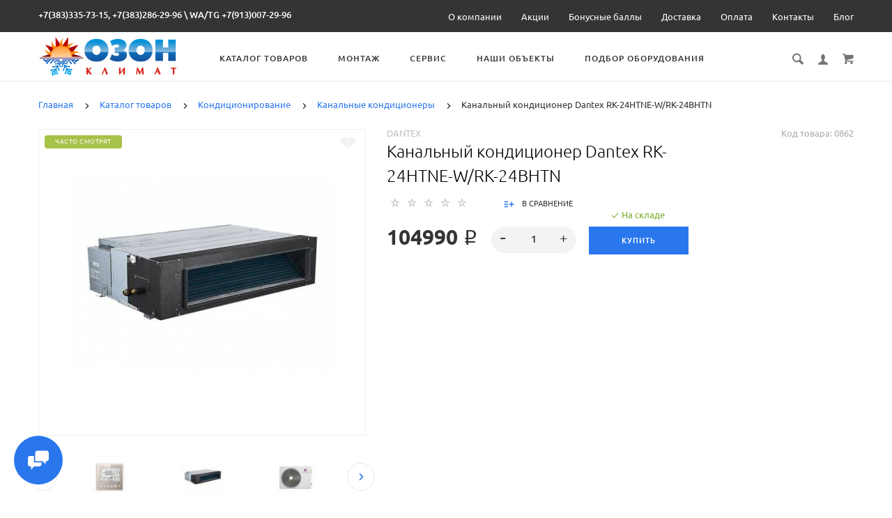

--- FILE ---
content_type: text/html; charset=utf-8
request_url: https://ozon-sib.ru/index.php?route=product/product/breadlistcr&cat_id=98
body_size: 577
content:
				

						<div class="nav-submenu nav-submenu--min">
							<ul class="nav-submenu__list">
																					<li class="nav-submenu__list-item"><a href="https://ozon-sib.ru/nastennye-kondicionery" class="nav-submenu__link">Настенные кондиционеры</a></li>
													<li class="nav-submenu__list-item"><a href="https://ozon-sib.ru/invertornye-kondicionery" class="nav-submenu__link">Инверторные кондиционеры</a></li>
													<li class="nav-submenu__list-item"><a href="https://ozon-sib.ru/mobilnye-kondicionery" class="nav-submenu__link">Мобильные кондиционеры</a></li>
													<li class="nav-submenu__list-item"><a href="https://ozon-sib.ru/multi-split-sistemi" class="nav-submenu__link">Мульти сплит системы</a></li>
													<li class="nav-submenu__list-item"><a href="https://ozon-sib.ru/kassetnye-kondicionery" class="nav-submenu__link">Кассетные кондиционеры</a></li>
													<li class="nav-submenu__list-item"><a href="https://ozon-sib.ru/kanalnye-kondicionery" class="nav-submenu__link">Канальные кондиционеры</a></li>
													<li class="nav-submenu__list-item"><a href="https://ozon-sib.ru/kolonnye-kondicionery" class="nav-submenu__link">Колонные кондиционеры</a></li>
													<li class="nav-submenu__list-item"><a href="https://ozon-sib.ru/napolno-potolochnye-kondicionery" class="nav-submenu__link">Напольно-потолочные кондиционеры</a></li>
													<li class="nav-submenu__list-item"><a href="https://ozon-sib.ru/vozduhoohladiteli" class="nav-submenu__link">Воздухоохладители Symphony</a></li>
													<li class="nav-submenu__list-item"><a href="https://ozon-sib.ru/zaschitnye-ekrany" class="nav-submenu__link">Защитные экраны KAZE</a></li>
													<li class="nav-submenu__list-item"><a href="https://ozon-sib.ru/pulty-universalnye" class="nav-submenu__link">Пульты управления для кондиционеров</a></li>
																					</ul>
						</div>


--- FILE ---
content_type: text/html; charset=utf-8
request_url: https://ozon-sib.ru/index.php?route=product/product/review&product_id=1043
body_size: 191
content:
<p class="product-info__feedback-noreviews">Нет отзывов о данном товаре.</p>


--- FILE ---
content_type: text/css
request_url: https://ozon-sib.ru/catalog/view/theme/theme_lightshop/css/main.min.css?v2.2.1
body_size: 57312
content:
html{-ms-text-size-adjust:100%;-webkit-text-size-adjust:100%}body{margin:0}article,aside,details,figcaption,figure,footer,header,hgroup,main,nav,section,summary{display:block}audio,canvas,progress,video{display:inline-block;vertical-align:baseline}audio:not([controls]){display:none;height:0}[hidden],template{display:none}a{background:transparent}abbr[title]{border-bottom:1px dotted}b,strong{font-weight:bold}dfn{font-style:italic}mark{background:#ff0;color:#000}small{font-size:80%}sub,sup{font-size:75%;line-height:0;position:relative;vertical-align:baseline}sup{top:-.5em}sub{bottom:-.25em}img{border:0}svg:not(:root){overflow:hidden}figure{margin:1em 40px}hr{-webkit-box-sizing:content-box;box-sizing:content-box;height:0}pre{overflow:auto}code,kbd,pre,samp{font-family:monospace,monospace;font-size:1em}button,input,optgroup,select,textarea{color:inherit;font:inherit;margin:0}button{overflow:visible}button,select{text-transform:none}button,html input[type="button"],input[type="reset"],input[type="submit"]{-webkit-appearance:button;cursor:pointer}button[disabled],html input[disabled]{cursor:default}button::-moz-focus-inner,input::-moz-focus-inner{border:0;padding:0}input{line-height:normal}input[type="checkbox"],input[type="radio"]{-webkit-box-sizing:border-box;box-sizing:border-box;padding:0}input[type="number"]::-webkit-inner-spin-button,input[type="number"]::-webkit-outer-spin-button{height:auto}input[type="search"]{-webkit-appearance:textfield}input[type="search"]::-webkit-search-cancel-button,input[type="search"]::-webkit-search-decoration{-webkit-appearance:none}fieldset{border:1px solid #c0c0c0;margin:0 2px;padding:.35em .625em .75em}legend{border:0;padding:0}textarea{overflow:auto}optgroup{font-weight:bold}table{border-collapse:collapse;border-spacing:0}td,th{padding:0}*,:focus{outline:none}body{-webkit-fontype-smalloothing:antialiased}body,html{height:100%;width:100%}a,input[type=radio],input[type=checkbox],select{cursor:pointer}select[disabled]{cursor:default}input:-webkit-autofill{background-color:transparent}*+ html input[type=checkbox],*+ html input[type=radio]{width:13px;height:13px}textarea{resize:none;vertical-align:top}em,i{font-style:italic}img{vertical-align:top}input{vertical-align:middle}dl,menu,ol,ul{margin:1em 0}dd{margin:0 0 0 40px}menu,ol,ul{padding:0 0 0 40px}nav ul,nav ol{list-style:none outside none}blockquote,q{quotes:none}blockquote:before,blockquote:after,q:before,q:after{content:'';content:none}q{quotes:"\201C" "\201D" "\2018" "\2019"}:focus{-moz-outline:3px solid #fff!important}input[type="radio"]:focus{-moz-outline-radius:12px!important;-moz-outline-offset:0!important}input[type="checkbox"]:focus{-moz-outline-offset:-1px!important;-moz-outline:1px solid #000!important}button:after{content:""}del{text-decoration:line-through}table{width:100%}form{margin:0;padding:0}input::-ms-clear{display:none}:-moz-placeholder{opacity:1}::-webkit-input-placeholder{opacity:1;color:inherit}::-moz-placeholder{opacity:1}html,body,div,span,applet,object,iframe,h1,h2,h3,h4,h5,h6,p,blockquote,pre,a,abbr,acronym,address,big,cite,code,del,dfn,em,img,ins,kbd,q,s,samp,small,strike,strong,sub,sup,tt,var,b,u,i,center,dl,dt,dd,ol,ul,li,fieldset,form,label,legend,table,caption,tbody,tfoot,thead,tr,th,td,article,aside,canvas,details,embed,figure,figcaption,footer,header,hgroup,menu,nav,output,ruby,section,summary,time,mark,audio,video{border:0 none;margin:0;padding:0;vertical-align:baseline}article,aside,details,figcaption,figure,footer,header,hgroup,menu,nav,section{display:block}body{line-height:1}ol,ul{list-style:outside none none}blockquote,q{quotes:none}blockquote::before,blockquote::after,q::before,q::after{content:none}table{border-collapse:collapse;border-spacing:0}@font-face{font-display:swap;font-family:'als_rublregular';src:url([data-uri]) format("woff2"),url([data-uri]) format("woff");font-weight:bold;font-style:normal}.clearfix:after{content:"";display:table;clear:both}.centered{display:table;width:100%;height:100%}.centered> *{display:table-cell;text-align:center;vertical-align:middle}body{background:#fff;color:#343434;font-family:'Ubuntu',Verdana,Arial,Helvetica,als_rublregular,sans-serif;font-size:13px;font-weight:400;line-height:23px}h1,h2,h3,h4,h5,h6{font-family:'Ubuntu',Verdana,Arial,Helvetica,als_rublregular,sans-serif;margin:0;padding:0}.h1,.h2,.h3,.h4,.h5,.h6{display:block}h1,.h1{font-size:40px;font-weight:300;line-height:50px;text-transform:uppercase}h2,.h2{font-size:30px;font-weight:300;text-transform:uppercase;line-height:36px}h3,.h3{font-size:20px;font-weight:400;line-height:24px}h4,.h4{font-size:17px;font-weight:400;line-height:24px}h5,.h5{font-size:15px;font-weight:500;line-height:24px}h6,.h6{font-size:12px;line-height:1.4}p{padding:0 0 23px;margin:0}em{font-style:italic}b,strong{font-weight:700}a{color:#2a77ed;border-bottom:1px solid transparent;-webkit-transition:all .2s ease-in-out;transition:all .2s ease-in-out;text-decoration:none}a.button{text-decoration:none}a.button:hover{text-decoration:none}a:hover{border-color:rgba(84,122,200,0.3)}a.link--brown{color:#a38c76;font-size:14px;font-weight:500;text-transform:uppercase}a.link--brown:hover{border-color:rgba(163,140,118,0.3)}a.link--dashed{border-bottom:1px dashed transparent}a.link--dashed:hover{border-color:rgba(84,122,200,0.3);text-decoration:none}.link{display:block}[class*="icon-"]{display:inline-block;vertical-align:middle}.static-content .content__main ul li,.default-list li{position:relative;padding-left:10px}.static-content .content__main ul li:before,.default-list li:before{position:absolute;content:'';left:0;top:10px;width:4px;height:4px;background:pink;border-radius:50%}ol{list-style-type:decimal;list-style-position:inside;counter-reset:item}ol li{display:block;position:relative}ol li:before{content:counters(item, ".") ". ";counter-increment:item;display:inline;vertical-align:top;font-weight:700}.editor ul{list-style-type:disc;margin:0 0 23px;padding:0 0 0 26px}.editor ol{margin:0 0 23px}.editor img{max-width:100%}.editor iframe{max-width:100%}@media (max-width: 479px){.editor iframe{height:auto}}.upper{text-transform:uppercase}blockquote,q{padding:10px 15px;margin:0 0 17px;border-left:5px solid #e4e4e4}blockquote p:last-child,blockquote ul:last-child,blockquote ol:last-child{padding-bottom:0;margin-bottom:0}pre{display:block;padding:10px 20px;margin:0 0 23px;word-break:break-all;word-wrap:break-word;background-color:#e4e4e4;font-family:Menlo,Monaco,Consolas,"Courier New",monospace}table{width:100%;border-collapse:collapse;border:1px solid #e4e4e4}@media (max-width: 767px){table{padding:0 18px}}td{padding:29px 10px 31px;vertical-align:middle;border-bottom:1px solid #e4e4e4}.table-bordered td{border-right:1px solid #e4e4e4}fieldset{display:block;text-align:center}label{display:block;font-family:'Ubuntu',Arial,Helvetica,als_rublregular,sans-serif}label:hover{cursor:pointer}input[type="text"],input[type="password"],input[type="email"],input[type="tel"],input[type="search"],textarea,select,.input{background:#fff;border:1px solid #d6d6d6;color:#343434;font-family:'Ubuntu',Arial,Helvetica,als_rublregular,sans-serif;font-size:11px;line-height:19px;font-weight:500;letter-spacing:1px;text-transform:uppercase;padding:13px 12px;width:100%;display:block;-webkit-transition:all .3s ease-in-out;transition:all .3s ease-in-out;-webkit-appearance:none;border-radius:4px}@media (max-width: 479px){.ios input[type="text"],.ios input[type="password"],.ios input[type="email"],.ios input[type="tel"],.ios input[type="search"],.ios textarea,.ios select,.ios .input{font-size:16px;font-weight:300}}input[type="text"]::-webkit-input-placeholder,input[type="password"]::-webkit-input-placeholder,input[type="email"]::-webkit-input-placeholder,input[type="tel"]::-webkit-input-placeholder,input[type="search"]::-webkit-input-placeholder,textarea::-webkit-input-placeholder,select::-webkit-input-placeholder,.input::-webkit-input-placeholder{color:#343434}input[type="text"]::-moz-placeholder,input[type="password"]::-moz-placeholder,input[type="email"]::-moz-placeholder,input[type="tel"]::-moz-placeholder,input[type="search"]::-moz-placeholder,textarea::-moz-placeholder,select::-moz-placeholder,.input::-moz-placeholder{color:#343434;opacity:1}input[type="text"]:-ms-input-placeholder,input[type="password"]:-ms-input-placeholder,input[type="email"]:-ms-input-placeholder,input[type="tel"]:-ms-input-placeholder,input[type="search"]:-ms-input-placeholder,textarea:-ms-input-placeholder,select:-ms-input-placeholder,.input:-ms-input-placeholder{color:#343434}input[type="text"]:focus::-moz-placeholder,input[type="password"]:focus::-moz-placeholder,input[type="email"]:focus::-moz-placeholder,input[type="tel"]:focus::-moz-placeholder,input[type="search"]:focus::-moz-placeholder,textarea:focus::-moz-placeholder,select:focus::-moz-placeholder,.input:focus::-moz-placeholder{color:transparent;opacity:1}input[type="text"]:focus::-webkit-input-placeholder,input[type="password"]:focus::-webkit-input-placeholder,input[type="email"]:focus::-webkit-input-placeholder,input[type="tel"]:focus::-webkit-input-placeholder,input[type="search"]:focus::-webkit-input-placeholder,textarea:focus::-webkit-input-placeholder,select:focus::-webkit-input-placeholder,.input:focus::-webkit-input-placeholder{color:transparent}input[type="text"]:focus:-ms-input-placeholder,input[type="password"]:focus:-ms-input-placeholder,input[type="email"]:focus:-ms-input-placeholder,input[type="tel"]:focus:-ms-input-placeholder,input[type="search"]:focus:-ms-input-placeholder,textarea:focus:-ms-input-placeholder,select:focus:-ms-input-placeholder,.input:focus:-ms-input-placeholder{color:transparent}input[type="text"]:focus::placeholder,input[type="password"]:focus::placeholder,input[type="email"]:focus::placeholder,input[type="tel"]:focus::placeholder,input[type="search"]:focus::placeholder,textarea:focus::placeholder,select:focus::placeholder,.input:focus::placeholder{color:transparent}input[type="text"]:focus,input[type="password"]:focus,input[type="email"]:focus,input[type="tel"]:focus,input[type="search"]:focus,textarea:focus,select:focus,.input:focus{border-color:#696969;background-color:#fff}input[type="text"].disabled,input[type="text"][disabled="disabled"],input[type="text"][disabled],input[type="password"].disabled,input[type="password"][disabled="disabled"],input[type="password"][disabled],input[type="email"].disabled,input[type="email"][disabled="disabled"],input[type="email"][disabled],input[type="tel"].disabled,input[type="tel"][disabled="disabled"],input[type="tel"][disabled],input[type="search"].disabled,input[type="search"][disabled="disabled"],input[type="search"][disabled],textarea.disabled,textarea[disabled="disabled"],textarea[disabled],select.disabled,select[disabled="disabled"],select[disabled],.input.disabled,.input[disabled="disabled"],.input[disabled]{background-color:#f3f3f3;-webkit-text-fill-color:#343434;-webkit-opacity:1;color:#343434}input[type="text"].disabled::-webkit-input-placeholder,input[type="text"][disabled="disabled"]::-webkit-input-placeholder,input[type="text"][disabled]::-webkit-input-placeholder,input[type="password"].disabled::-webkit-input-placeholder,input[type="password"][disabled="disabled"]::-webkit-input-placeholder,input[type="password"][disabled]::-webkit-input-placeholder,input[type="email"].disabled::-webkit-input-placeholder,input[type="email"][disabled="disabled"]::-webkit-input-placeholder,input[type="email"][disabled]::-webkit-input-placeholder,input[type="tel"].disabled::-webkit-input-placeholder,input[type="tel"][disabled="disabled"]::-webkit-input-placeholder,input[type="tel"][disabled]::-webkit-input-placeholder,input[type="search"].disabled::-webkit-input-placeholder,input[type="search"][disabled="disabled"]::-webkit-input-placeholder,input[type="search"][disabled]::-webkit-input-placeholder,textarea.disabled::-webkit-input-placeholder,textarea[disabled="disabled"]::-webkit-input-placeholder,textarea[disabled]::-webkit-input-placeholder,select.disabled::-webkit-input-placeholder,select[disabled="disabled"]::-webkit-input-placeholder,select[disabled]::-webkit-input-placeholder,.input.disabled::-webkit-input-placeholder,.input[disabled="disabled"]::-webkit-input-placeholder,.input[disabled]::-webkit-input-placeholder{color:#343434}input[type="text"].disabled::-moz-placeholder,input[type="text"][disabled="disabled"]::-moz-placeholder,input[type="text"][disabled]::-moz-placeholder,input[type="password"].disabled::-moz-placeholder,input[type="password"][disabled="disabled"]::-moz-placeholder,input[type="password"][disabled]::-moz-placeholder,input[type="email"].disabled::-moz-placeholder,input[type="email"][disabled="disabled"]::-moz-placeholder,input[type="email"][disabled]::-moz-placeholder,input[type="tel"].disabled::-moz-placeholder,input[type="tel"][disabled="disabled"]::-moz-placeholder,input[type="tel"][disabled]::-moz-placeholder,input[type="search"].disabled::-moz-placeholder,input[type="search"][disabled="disabled"]::-moz-placeholder,input[type="search"][disabled]::-moz-placeholder,textarea.disabled::-moz-placeholder,textarea[disabled="disabled"]::-moz-placeholder,textarea[disabled]::-moz-placeholder,select.disabled::-moz-placeholder,select[disabled="disabled"]::-moz-placeholder,select[disabled]::-moz-placeholder,.input.disabled::-moz-placeholder,.input[disabled="disabled"]::-moz-placeholder,.input[disabled]::-moz-placeholder{color:#343434;opacity:1}input[type="text"].disabled:-ms-input-placeholder,input[type="text"][disabled="disabled"]:-ms-input-placeholder,input[type="text"][disabled]:-ms-input-placeholder,input[type="password"].disabled:-ms-input-placeholder,input[type="password"][disabled="disabled"]:-ms-input-placeholder,input[type="password"][disabled]:-ms-input-placeholder,input[type="email"].disabled:-ms-input-placeholder,input[type="email"][disabled="disabled"]:-ms-input-placeholder,input[type="email"][disabled]:-ms-input-placeholder,input[type="tel"].disabled:-ms-input-placeholder,input[type="tel"][disabled="disabled"]:-ms-input-placeholder,input[type="tel"][disabled]:-ms-input-placeholder,input[type="search"].disabled:-ms-input-placeholder,input[type="search"][disabled="disabled"]:-ms-input-placeholder,input[type="search"][disabled]:-ms-input-placeholder,textarea.disabled:-ms-input-placeholder,textarea[disabled="disabled"]:-ms-input-placeholder,textarea[disabled]:-ms-input-placeholder,select.disabled:-ms-input-placeholder,select[disabled="disabled"]:-ms-input-placeholder,select[disabled]:-ms-input-placeholder,.input.disabled:-ms-input-placeholder,.input[disabled="disabled"]:-ms-input-placeholder,.input[disabled]:-ms-input-placeholder{color:#343434}input[type="text"].disabled:focus::-moz-placeholder,input[type="text"][disabled="disabled"]:focus::-moz-placeholder,input[type="text"][disabled]:focus::-moz-placeholder,input[type="password"].disabled:focus::-moz-placeholder,input[type="password"][disabled="disabled"]:focus::-moz-placeholder,input[type="password"][disabled]:focus::-moz-placeholder,input[type="email"].disabled:focus::-moz-placeholder,input[type="email"][disabled="disabled"]:focus::-moz-placeholder,input[type="email"][disabled]:focus::-moz-placeholder,input[type="tel"].disabled:focus::-moz-placeholder,input[type="tel"][disabled="disabled"]:focus::-moz-placeholder,input[type="tel"][disabled]:focus::-moz-placeholder,input[type="search"].disabled:focus::-moz-placeholder,input[type="search"][disabled="disabled"]:focus::-moz-placeholder,input[type="search"][disabled]:focus::-moz-placeholder,textarea.disabled:focus::-moz-placeholder,textarea[disabled="disabled"]:focus::-moz-placeholder,textarea[disabled]:focus::-moz-placeholder,select.disabled:focus::-moz-placeholder,select[disabled="disabled"]:focus::-moz-placeholder,select[disabled]:focus::-moz-placeholder,.input.disabled:focus::-moz-placeholder,.input[disabled="disabled"]:focus::-moz-placeholder,.input[disabled]:focus::-moz-placeholder{color:transparent;opacity:1}input[type="text"].disabled:focus::-webkit-input-placeholder,input[type="text"][disabled="disabled"]:focus::-webkit-input-placeholder,input[type="text"][disabled]:focus::-webkit-input-placeholder,input[type="password"].disabled:focus::-webkit-input-placeholder,input[type="password"][disabled="disabled"]:focus::-webkit-input-placeholder,input[type="password"][disabled]:focus::-webkit-input-placeholder,input[type="email"].disabled:focus::-webkit-input-placeholder,input[type="email"][disabled="disabled"]:focus::-webkit-input-placeholder,input[type="email"][disabled]:focus::-webkit-input-placeholder,input[type="tel"].disabled:focus::-webkit-input-placeholder,input[type="tel"][disabled="disabled"]:focus::-webkit-input-placeholder,input[type="tel"][disabled]:focus::-webkit-input-placeholder,input[type="search"].disabled:focus::-webkit-input-placeholder,input[type="search"][disabled="disabled"]:focus::-webkit-input-placeholder,input[type="search"][disabled]:focus::-webkit-input-placeholder,textarea.disabled:focus::-webkit-input-placeholder,textarea[disabled="disabled"]:focus::-webkit-input-placeholder,textarea[disabled]:focus::-webkit-input-placeholder,select.disabled:focus::-webkit-input-placeholder,select[disabled="disabled"]:focus::-webkit-input-placeholder,select[disabled]:focus::-webkit-input-placeholder,.input.disabled:focus::-webkit-input-placeholder,.input[disabled="disabled"]:focus::-webkit-input-placeholder,.input[disabled]:focus::-webkit-input-placeholder{color:transparent}input[type="text"].disabled:focus:-ms-input-placeholder,input[type="text"][disabled="disabled"]:focus:-ms-input-placeholder,input[type="text"][disabled]:focus:-ms-input-placeholder,input[type="password"].disabled:focus:-ms-input-placeholder,input[type="password"][disabled="disabled"]:focus:-ms-input-placeholder,input[type="password"][disabled]:focus:-ms-input-placeholder,input[type="email"].disabled:focus:-ms-input-placeholder,input[type="email"][disabled="disabled"]:focus:-ms-input-placeholder,input[type="email"][disabled]:focus:-ms-input-placeholder,input[type="tel"].disabled:focus:-ms-input-placeholder,input[type="tel"][disabled="disabled"]:focus:-ms-input-placeholder,input[type="tel"][disabled]:focus:-ms-input-placeholder,input[type="search"].disabled:focus:-ms-input-placeholder,input[type="search"][disabled="disabled"]:focus:-ms-input-placeholder,input[type="search"][disabled]:focus:-ms-input-placeholder,textarea.disabled:focus:-ms-input-placeholder,textarea[disabled="disabled"]:focus:-ms-input-placeholder,textarea[disabled]:focus:-ms-input-placeholder,select.disabled:focus:-ms-input-placeholder,select[disabled="disabled"]:focus:-ms-input-placeholder,select[disabled]:focus:-ms-input-placeholder,.input.disabled:focus:-ms-input-placeholder,.input[disabled="disabled"]:focus:-ms-input-placeholder,.input[disabled]:focus:-ms-input-placeholder{color:transparent}input[type="text"].disabled:focus::placeholder,input[type="text"][disabled="disabled"]:focus::placeholder,input[type="text"][disabled]:focus::placeholder,input[type="password"].disabled:focus::placeholder,input[type="password"][disabled="disabled"]:focus::placeholder,input[type="password"][disabled]:focus::placeholder,input[type="email"].disabled:focus::placeholder,input[type="email"][disabled="disabled"]:focus::placeholder,input[type="email"][disabled]:focus::placeholder,input[type="tel"].disabled:focus::placeholder,input[type="tel"][disabled="disabled"]:focus::placeholder,input[type="tel"][disabled]:focus::placeholder,input[type="search"].disabled:focus::placeholder,input[type="search"][disabled="disabled"]:focus::placeholder,input[type="search"][disabled]:focus::placeholder,textarea.disabled:focus::placeholder,textarea[disabled="disabled"]:focus::placeholder,textarea[disabled]:focus::placeholder,select.disabled:focus::placeholder,select[disabled="disabled"]:focus::placeholder,select[disabled]:focus::placeholder,.input.disabled:focus::placeholder,.input[disabled="disabled"]:focus::placeholder,.input[disabled]:focus::placeholder{color:transparent}input[type="file"]{display:none}input[type="file"]+ label{display:block;background:#fff;font-size:14px;line-height:24px;padding:25px 15px;color:#969696;text-align:center;border:1px dashed #c4c4c4;-webkit-transition:.2s ease-in-out;transition:.2s ease-in-out;font-family:'Ubuntu',Arial,Helvetica,als_rublregular,sans-serif}input[type="file"]+ label:hover{border-color:#696969;background:#e9e9e9}select{display:block;-webkit-appearance:none;-moz-appearance:none;appearance:none;border-radius:0;-webkit-transition:none;transition:none;background-position:right 10px center;background-repeat:no-repeat;background-color:transparent;background-image:url([data-uri]);background-size:20px;-webkit-transition:all .2s ease-in-out;transition:all .2s ease-in-out;letter-spacing:normal;font-size:13px;font-weight:normal}select:focus{background-repeat:no-repeat}input.error,textarea.error{border:1px solid #f1a4a4;background-image:url([data-uri]);background-size:15px 18px;color:#e03e3e;background-repeat:no-repeat;background-position:calc(100% - 15px) 50%;-webkit-transition:none;transition:none}textarea.error{background-position:calc(100% - 15px) 10px}.ui-front{z-index:9999}.ui-selectmenu-button{border:1px solid #939393;border-radius:0;background:#f3f3f3;color:#282828}.ui-selectmenu-button[aria-expanded="true"]{border-bottom-right-radius:0;border-bottom-left-radius:0;border:1px solid #8e8e8e}.ui-selectmenu-button span.ui-selectmenu-text{padding:10px 15px 9px;font-weight:400;font-size:16px;line-height:24px}.ui-selectmenu-button span.ui-icon-triangle-1-s{width:45px;height:100%;right:0;top:0;bottom:0;border-left:1px solid #939393;background:url(../img/icons/slct-open.png) center center no-repeat;margin:0}.ui-selectmenu-menu .ui-widget-content{border-radius:0;background:#f3f3f3;color:#282828}.ui-selectmenu-menu .ui-widget-content .ui-menu-item{padding:10px 15px 9px;font-weight:400;font-size:16px;line-height:24px}.ui-selectmenu-menu .ui-widget-content .ui-menu-item.ui-state-focus{border:0;margin:0;font-weight:inherit}button,.btn{text-align:center;vertical-align:top;font-weight:500;font-size:11px;line-height:14px;padding:13px 73px;text-transform:uppercase;background:#2a77ed;color:#fff;letter-spacing:1px;border:0;border-radius:40px;position:relative;-webkit-transition:all .3s ease-in-out;transition:all .3s ease-in-out;display:inline-block;vertical-align:top;font-family:'Ubuntu',Arial,Helvetica,als_rublregular,sans-serif}button:hover,button.active,.btn:hover,input[type="button"].btn:hover,.btn.active{color:#fff;background:#256bd7;opacity:1;text-decoration:none;box-shadow:0 5px 30px -10px #256bd7}button:active,.btn:active{background:#5e96eb;opacity:1}button--shadow:hover,.btn--shadow:hover{color:#fff;background:#2a77ed;-webkit-box-shadow:0 8px 31px -16px #2a77ed;box-shadow:0 8px 31px -16px #2a77ed}button--shadow:active,.btn--shadow:active{background:#2a77ed}button--transparent,.btn--transparent{background:transparent;border:1px solid;border-color:#2a77ed;color:#343434}button--transparent,.btn--transparent,button[disabled]:hover.btn--transparent{background:transparent;border:1px solid;border-color:#2a77ed;color:#343434}button--link,.btn--link{background:transparent;color:#343434;padding:13px 0}button--link:hover,.btn--link:hover{color:#2a77ed;background:transparent;box-shadow:none}button--squer,.btn--squer{background:transparent;border-radius:5px;border:1px solid #f0f0f0;color:#2a77ed}button--squer:hover,.btn--squer:hover{border-color:transparent;box-shadow:none}button--sm,.btn--sm{padding:10px 26px}button[disabled],button[disabled]:hover,.btn.disabled,.btn.disabled:hover{cursor:default;opacity:.5;pointer-events:none}input[type="checkbox"]{position:absolute;left:-9999px}input[type="checkbox"]+ label{display:inline-block;vertical-align:top;padding:0 0 0 30px;position:relative;cursor:pointer;font-size:13px;line-height:22px;width:auto!important;font-family:'Ubuntu',Arial,Helvetica,als_rublregular,sans-serif;letter-spacing:normal}input[type="checkbox"][disabled]+ label{opacity:.5;cursor:default}input[type="checkbox"]+ label:before,input[type="checkbox"]+ label:after{position:absolute;content:''}input[type="checkbox"]+ label:before{width:20px;height:20px;border:1px solid #cccccc;top:calc(50% - 10px);left:0;border-radius:3px}input[type="checkbox"]+ label:after{width:14px;height:7px;-webkit-transform:rotate(126deg);-ms-transform:rotate(126deg);transform:rotate(126deg);border-right:1px solid;border-top:1px solid;border-color:#2a77ed;top:calc(50% - 6px);left:3px;opacity:0;-webkit-transition:all .2s ease;transition:all .2s ease}input[type="checkbox"]:checked+ label:after{opacity:1}input[type="checkbox"]:checked+ label:before{border-color:#2a77ed}input[type="checkbox"]:disabled:checked+ label:before{border-color:#a2bce7}input[type="radio"]{position:absolute;left:-9999px}input[type="radio"]+ label{display:inline-block;vertical-align:top;padding:0 0 0 30px;position:relative;cursor:pointer;font-size:13px;line-height:22px;width:auto!important;font-family:'Ubuntu',Arial,Helvetica,als_rublregular,sans-serif;letter-spacing:normal}input[type="radio"][disabled]+ label{opacity:.5;cursor:default}input[type="radio"]+ label:before,input[type="radio"]+ label:after{position:absolute;content:''}input[type="radio"]+ label:before{width:19px;height:19px;border:1px solid #cccccc;border-radius:50%;top:calc(50% - 10px);left:0}input[type="radio"]+ label:after{top:calc(50% - 5px);left:5px;width:9px;height:9px;background:#2a77ed;border-radius:50%;-webkit-transition:all .2s ease;transition:all .2s ease;-webkit-transform:scale(0);-ms-transform:scale(0);transform:scale(0)}input[type="radio"]:checked+ label:after{-webkit-transform:scale(1);-ms-transform:scale(1);transform:scale(1)}input[type="radio"]:checked+ label:before{border-color:#2a77ed}input[type="radio"]:disabled:checked+ label:before{border-color:#a2bce7}input[type="radio"]:disabled:not(:checked)+ label:before{border-color:#a2bce7}select::-ms-expand{display:none}.product-page__input-box select.select,.catalogue__product-detail-option select.select{box-shadow:none;background-color:#e5e5e5;border-radius:20px;border:none;width:100%;font-family:'Ubuntu',Arial,Helvetica,als_rublregular,sans-serif;padding:11px 20px;line-height:18px;font-size:11px}.product-page__input-box select.select:hover,.catalogue__product-detail-option select.select:hover{background-color:#e0e0e0}.product-page__input-box input[type="text"],.product-page__input-box textarea,.catalogue__product-detail-option input[type="text"],.catalogue__product-detail-option textarea{border:none;border-radius:0;background-color:#f3f3f3;-webkit-box-shadow:none;box-shadow:none;padding:10px 15px;text-transform:none;letter-spacing:normal;line-height:18px}.product-page__input-box input:hover,.product-page__input-box input:focus,.product-page__input-box textarea:hover,.product-page__input-box textarea:focus,.catalogue__product-detail-option input:hover,.catalogue__product-detail-option input:focus,.catalogue__product-detail-option textarea:hover,.catalogue__product-detail-option textarea:focus{box-shadow:inset 0 -1px 0 0 #d6d6d6}.select .ui-multiselect{box-shadow:none;background:#e5e5e5;border-radius:40px;border:none;width:100%;position:relative;font-family:'Ubuntu',Arial,Helvetica,als_rublregular,sans-serif}.select .ui-multiselect:hover,.select .ui-multiselect:active{box-shadow:none;background:#e0e0e0}.select .ui-multiselect.ui-state-active:after{content:'';position:absolute;height:100%;width:100%;background:#e5e5e5;top:24px;left:0;z-index:1}.select .ui-multiselect.ui-state-active .icon-arrow-select{-webkit-transform:rotate(90deg);-ms-transform:rotate(90deg);transform:rotate(90deg)}.select .ui-multiselect.ui-state-active .ui-multiselect-inner{background:#e0e0e0}.select .ui-multiselect-inner{padding:15px 20px 14px;font-size:11px;line-height:12px;color:#343434;letter-spacing:0;font-family:'Ubuntu',Arial,Helvetica,als_rublregular,sans-serif;z-index:2;border-radius:40px;background:#e5e5e5}.select .ui-multiselect-arrow{position:absolute;top:calc(50% - 7px);right:14px}.select .ui-state-hover,.select .ui-state-active{background:#e0e0e0;border:none}.select--squer .ui-multiselect{border-radius:4px}.select--squer .ui-multiselect.ui-state-active .ui-multiselect-inner{border-radius:4px}.select--squer .ui-multiselect-inner{border-radius:4px}.select--error .ui-multiselect-value{color:#e03e3e}.select--transparent .ui-multiselect{background:transparent;border:1px solid #f2f2f0}.select--transparent .ui-multiselect:hover,.select--transparent .ui-multiselect:active{background:#fff;border-color:#dadad5}.select-checkout.ui-multiselect-menu .ui-multiselect-inner ul li label{background:#f5f5f5}.select .ui-state-hover,.select .ui-state-active{background:#e0e0e0}.select--lg-fz .ui-multiselect-inner{font-size:14px;line-height:14px;font-family:'Ubuntu',Arial,Helvetica,als_rublregular,sans-serif}.select--squer .ui-multiselect{border-radius:4px}.select--squer .ui-multiselect.ui-state-active .ui-multiselect-inner{border-radius:4px}.select--squer .ui-multiselect-inner{border-radius:4px}.select--error .ui-multiselect-value{color:#e03e3e}.select--transparent .ui-multiselect{background:transparent;border:1px solid #f2f2f0}.select--transparent .ui-multiselect:hover,.select--transparent .ui-multiselect:active{background:#fff;border-color:#dadad5}.select-checkout.ui-multiselect-menu .ui-multiselect-inner ul li label{background:#f5f5f5}.select .ui-state-hover,.select .ui-state-active{background:#e0e0e0}.select.select--squer.select-checkout .ui-multiselect{border-radius:2px}.select.select--squer.select-checkout .ui-multiselect.ui-state-active,.select.select--squer.select-checkout .ui-multiselect.ui-state-hover{background:#f5f5f5}.select.select--squer.select-checkout .ui-multiselect.ui-state-active .ui-multiselect-inner,.select.select--squer.select-checkout .ui-multiselect.ui-state-hover .ui-multiselect-inner{border-radius:2px;background:#f5f5f5;font-family:'Ubuntu',Arial,Helvetica,als_rublregular,sans-serif}.select.select--squer.select-checkout:hover .ui-multiselect-inner,.select.select--squer.select-checkout:active .ui-multiselect-inner{border-radius:2px;background:#f5f5f5}.select.select--squer.select-checkout:after{display:none}.select.select--squer.select--lg-fz .ui-multiselect-menu-inner ul li label{font-size:14px;line-height:16px;font-family:'Ubuntu',Arial,Helvetica,als_rublregular,sans-serif}.select.select--transparent .ui-multiselect.ui-state-hover,.select.select--transparent .ui-multiselect.ui-state-active{background:#fff;border:1px solid #dadad5}.select.select--transparent .ui-multiselect.ui-state-hover .ui-multiselect-inner,.select.select--transparent .ui-multiselect.ui-state-active .ui-multiselect-inner{background:transparent;border-color:#dadad5}.select.select--transparent .ui-multiselect.ui-state-active{border-bottom-left-radius:0;border-bottom-right-radius:0}.select.select--transparent .ui-multiselect.ui-state-active:after{display:none}.select.select--transparent .ui-multiselect.ui-state-active .ui-multiselect-inner{border-radius:0;background:transparent}.select.select--transparent .ui-multiselect .ui-multiselect-inner{font-size:13px;line-height:16px;border-radius:4px;background:transparent;font-family:'Ubuntu',Arial,Helvetica,als_rublregular,sans-serif}.ui-widget-content.select.select--transparent{background:#fff;border:1px solid #dadad5;border-top:none;border-top-left-radius:0;border-top-right-radius:0;border-bottom-left-radius:5px;border-bottom-right-radius:5px}.ui-widget-content.select.select--transparent .ui-multiselect-menu-inner ul li label{font-size:13px;line-height:16px}.ui-widget-content.select.select--transparent .ui-multiselect-menu-inner ul li.ui-state-active{border-color:transparent}.ui-widget-content.select.select--transparent .ui-multiselect-menu-inner ul li:last-child .ui-state-hover{border-bottom-left-radius:4px;border-bottom-right-radius:4px}.ui-widget-content.select.select--transparent:after{display:none}.ui-widget-content.select.select--squer{background:#e5e5e5;border:none;position:absolute;border-radius:5px}.ui-widget-content.select{background:#e5e5e5;border:none;position:absolute;border-radius:0 0 20px 20px;overflow:hidden;z-index:10}.ui-widget-content.select .ui-multiselect-menu-inner ul li{border-bottom:1px solid #dadada}.ui-widget-content.select .ui-multiselect-menu-inner ul li:last-child{border-bottom:none}.ui-widget-content.select .ui-multiselect-menu-inner ul li:last-child .ui-state-hover{border-bottom-left-radius:20px;border-bottom-right-radius:20px}.ui-widget-content.select ul li label{padding:14px 20px;font-size:11px;line-height:12px;color:#343434;letter-spacing:0;font-family:'Ubuntu',Arial,Helvetica,als_rublregular,sans-serif;border-radius:0}.ui-widget-content.select .ui-multiselect-menu-inner ul li .ui-state-hover,.ui-widget-content.select .ui-multiselect-menu-inner ul li .ui-state-active{border:none;background:#e0e0e0;border-radius:0}.ui-widget-content.select.bottom{border-bottom-left-radius:0;border-bottom-right-radius:0}.ui-widget-content.select.select-checkout .ui-multiselect-menu-inner ul li label{background:#f5f5f5}.ui-widget-content.select.select-checkout .ui-multiselect-menu-inner ul li label.ui-state-hover{background:#e5e5e5}.ui-widget-content.select.select-checkout .ui-multiselect-menu-inner ul li label.ui-state-active{border:none;background:#e5e5e5}.ui-widget-content.select.select--squer .ui-multiselect-menu-inner ul li:last-child .ui-state-hover{border-bottom-left-radius:4px;border-bottom-right-radius:4px}.spinner-wrap .ui-widget-content{border:none}.spinner-wrap .ui-icon{width:0;height:0}.ui-spinner-up{position:absolute;right:8px;top:calc(50% - 10.5px);cursor:pointer;height:16.5px}.ui-spinner-up:after{content:'+';font-size:19px;line-height:19px;top:calc(50% - 9px);left:0;position:absolute}.ui-spinner-up:hover:after{color:#2a77ed;-webkit-transition:all .2s ease-in-out;transition:all .2s ease-in-out}.ui-spinner-down{position:absolute;left:12px;top:calc(50% - 10px);cursor:pointer;height:13px}.ui-spinner-down:after{content:'-';font-size:28px;line-height:28px;top:calc(50% - 14px);left:0;position:absolute}.ui-spinner-down:hover:after{color:#2a77ed;-webkit-transition:all .2s ease-in-out;transition:all .2s ease-in-out}input.ui-spinner-input{padding:9px 0 10px;text-align:center;font-size:13px;border:none;-webkit-box-shadow:none;box-shadow:none;border-radius:40px;width:37px;margin:0 auto;background:transparent}input.ui-spinner-input:focus{background:transparent}@media (max-width: 1024px){input.ui-spinner-input{padding:9px 0 10px 8px}}.ui-spinner{width:122px;border-radius:40px;overflow:hidden;background:#f3f3f3}@media (max-width: 1024px){.ui-spinner{width:92px}}@media (max-width: 479px){.ui-spinner{width:80px}}.ui-icon,.ui-widget-content .ui-icon{background-image:url(../img/icons/ui-icons_444444_256x240.png)}.table{margin:0 0 40px}.table__row--hover:hover td{background:#f5f5f5}.table__col{border:1px solid #eaeaea;padding:16px 20px 15px;-webkit-transition:all .3s ease-in-out;transition:all .3s ease-in-out}.table__col .btn{padding:5px 13px;font-size:11px;text-transform:none;line-height:11px;vertical-align:middle;letter-spacing:normal;white-space:nowrap}.table__col--right{text-align:right}.table__col--center{text-align:center}@media (max-width: 1024px){.table-responsive{width:100%;overflow-y:hidden;-ms-overflow-style:-ms-autohiding-scrollbar}}@media (max-width: 767px){.table-responsive{width:100%;overflow-y:hidden;-ms-overflow-style:-ms-autohiding-scrollbar}.table__col{padding:11px 15px 10px}.editor .table-responsive>.table>thead>tr>th,.editor .table-responsive>.table>tbody>tr>th,.editor .table-responsive>.table>tfoot>tr>th,.editor .table-responsive>.table>thead>tr>td,.editor .table-responsive>.table>tbody>tr>td,.editor .table-responsive>.table>tfoot>tr>td{white-space:nowrap}.editor .table-responsive img{max-width:inherit}}*,:before,:after{-webkit-box-sizing:border-box;box-sizing:border-box}body{height:100%;min-width:320px}.container{padding:0 15px;max-width:1200px;width:100%;margin:0 auto}.container .container{padding:0}.container:after{content:" ";display:block;clear:both}.wrapper{min-height:100%;margin:0 0 -96px;padding:0 0 96px}.wrapper--fix{padding-top:75px}.content{padding:22px 0 57px}.content__title{padding:0 0 40px;text-transform:none;font-weight:400}h1.content__title{font-size:30px;line-height:36px}.content__title--center{text-align:center}.footer{height:96px}.footer__link{color:#999}.footer__link:hover{border-color:rgba(153,153,153,0.3);-webkit-transition:all .2s ease-in-out;transition:all .2s ease-in-out}.icon-bill{width:36px;height:53px}.icon-van{width:55px;height:32px}.icon-open{width:54px;height:44px}.icon-sale{width:45px;height:46px}.icon-like{width:44px;height:41px}.icon-hanger{width:54px;height:38px}.icon-twitter{width:18px;height:18px;fill:#d5d5d5}.icon-twitter--lg{width:50px;height:50px}.icon-insta{width:18px;height:18px;fill:#d5d5d5}.icon-insta--lg{width:50px;height:50px}.icon-pint{width:14px;height:18px;fill:#d5d5d5}.icon-pint--lg{width:39px;height:50px}.icon-fb{width:18px;height:18px;fill:#d5d5d5}.icon-fb--lg{width:50px;height:50px}.icon-google{width:18px;height:18px}.icon-calendar{width:12px;height:14px;fill:#aaaaaa}.icon-cart{width:14px;height:13px;fill:#2a77ed}.icon-eye{width:14px;height:9px;fill:#fff}.icon-tile-wide,.icon-tile-three,.icon-tile-four,.icon-tile-five{width:25px;height:15px;fill:#fff}.icon-location-pin{width:18px;height:27px;fill:#343434}.icon-phone{width:24px;height:24px;fill:#343434}.icon-mail{width:30px;height:24px;fill:#343434}.icon-heart.icon-heart--gray{fill:#f3f3f3}.news__list{font-size:0;line-height:0}.news__list-item{display:inline-block;vertical-align:top;width:33.33%;padding:0 80px 60px 0}.news__date{display:block;padding:0 0 5px;font-size:12px;line-height:12px;color:#9d9d9d;font-family:'Merriweather',Georgia,serif}.news__title{display:block;max-height:80px;overflow:hidden;padding:0 0 4px}.news__title-inner{font-size:16px;line-height:26px;font-family:'Merriweather',Georgia,serif;font-weight:700;border-bottom:1px solid transparent}.news__text{font-size:13px;line-height:23px;display:block;color:#8d8d8d;font-family:'Merriweather',Georgia,serif;max-height:70px;overflow:hidden;display:-webkit-box;-webkit-line-clamp:3;-webkit-box-orient:vertical}.news__text:hover{border-color:transparent}.news__link{color:#343434}.news__link:hover{border-color:transparent;text-decoration:none}.news__link:hover .news__title-inner{border-color:rgba(84,122,200,0.3);color:#2a77ed;-webkit-transition:all .2s ease-in-out;transition:all .2s ease-in-out}@media (max-width: 1024px){.news__list-item{width:50%}}@media (max-width: 767px){.news__list{max-width:320px}.news__list-item{width:100%;padding:0 0 45px}.news__title{font-size:16px;line-height:26px;max-height:55px;padding:0 0 10px}.news__text{padding:0}}.features__inner{font-size:0;line-height:0;text-align:center}.features__item{display:inline-block;vertical-align:top;width:16.66%;max-width:200px;padding:0 10px}.features__icon{display:table;width:100%;padding:0 0 17px;height:75px;text-align:center}.features__icon-inner{display:table-cell;vertical-align:bottom}.features__title{text-transform:uppercase;letter-spacing:1px;font-weight:500;font-size:13px;line-height:23px}.features--column .features__inner{text-align:unset}.features--column .features__item{width:100%;max-width:100%;padding:0 0 20px;overflow:auto}.features--column .features__icon{float:left;width:70px;padding:0 17px 0 0;height:auto}@media (max-width: 1024px){.features__inner{margin:0 0 -40px}.features__item{width:33.33%!important;max-width:33.33%;padding:0 10px 40px}.features--column .features__item{width:100%!important;max-width:100%;padding:0 0 10px}.features--column .features__title{text-transform:unset;letter-spacing:0;font-size:13px}}@media (max-width: 767px){.features__item{width:50%!important;max-width:50%;padding:0 40px 20px}.features--column{display:none}}@media (max-width: 400px){.features__item{padding:0 10px 20px}}.social__item{display:inline-block;vertical-align:middle;padding:0 18px 0 0;line-height:0}.social__link{display:inline-block}.social__link:hover{border-color:transparent}.social__link:hover [class*='icon-']{fill:#afafaf;-webkit-transition:all .2s linear;transition:all .2s linear}.blog__img{height:180px;overflow:hidden;margin:0 0 14px}.blog__img a{display:flex;justify-content:center;align-items:center;overflow:hidden}.blog__img img{-webkit-transition:opacity .2s ease;transition:opacity .2s ease;flex-shrink:0;height:180px}.blog__img a:hover{border-color:transparent;opacity:.8}.blog__time{font-size:12px;line-height:12px;color:#9d9d9d;font-family:'Merriweather',Georgia,serif}.blog__title{display:block;height:55px;overflow:hidden;padding:0 0 10px;font-size:16px;line-height:26px;font-family:'Merriweather',Georgia,serif;font-weight:700}.blog__title-link{color:#343434}.blog__title-link:hover{border-color:rgba(84,122,200,0.3);color:#2a77ed}.blog__text{height:48px;overflow:hidden;font-family:'Merriweather',Georgia,serif;display:block}.blog__text-link{color:#8d8d8d}.blog__text-link:hover{border-color:transparent}@media (max-width: 1024px){.blog__img{height:auto}.blog__img img{width:auto}}.brand__list{font-size:0;line-height:0;border-top:1px solid #f2f2f2;border-left:1px solid #f2f2f2}.brand__list-item{display:inline-block;width:25%;vertical-align:top;height:100px;border-bottom:1px solid #f2f2f2;border-right:1px solid #f2f2f2;text-align:center;padding:0 25px}.brand__item-wrap{display:table;height:100%;width:100%}.brand__item-img{display:table-cell;vertical-align:middle;max-width:144px}.brand__link:hover{border-color:transparent}.brand__link:hover img{opacity:.8;-webkit-transition:all .2s linear;transition:all .2s linear}.brand__link img{max-width:100%}@media (max-width: 767px){.brand__list-item{width:50%}}.categories__inner{position:relative}.categories__heading{position:absolute;right:0;top:-10px;overflow:hidden;z-index:10}.categories__heading--col-4{width:calc(33.33% - 20px);height:330px}.categories__heading--col-3{width:calc(50% - 20px);height:260px}.categories__heading--col-2{width:calc(50% - 20px);height:200px}.categories-heading--fix{width:66.66%}.categories__heading-text{color:#7e7e7e;display:block;position:relative;overflow:hidden}.categories__heading-text-inner{padding:0 10px 0 0;display:block}.categories__link{display:block;background-repeat:no-repeat;background-size:cover;background-position:center;position:relative;z-index:0;line-height:0;height:100%;overflow:hidden;border:0}.categories__title{padding:0 0 20px;text-transform:none;font-size:30px;line-height:40px;font-weight:400}@media (max-width: 767px){.categories__title{line-height:36px}}.categories__item{overflow:hidden;margin:0 0 30px;position:relative}.categories__item--col-4{height:320px}.categories__item--col-3{height:250px}.categories__item--col-2{height:190px}.categories__item img{height:100%}.categories__caption{background:rgba(255,255,255,0.9);padding:12px 10px;position:absolute;bottom:-1px;right:0;width:75%;text-align:center;font-size:12px;line-height:28px;color:#343434;z-index:1}.categories__caption-text{text-transform:uppercase;font-weight:700}@media (max-width: 1024px){.categories__heading--col-4{top:350px;left:0;width:calc(50% - 15px);height:320px}.categories__heading--col-3{top:280px;left:0;width:calc(50% - 15px);height:250px}.categories__heading--col-2{top:220px;right:0;width:calc(50% - 15px);height:190px}}@media (max-width: 767px){.categories__heading{position:static;padding:0 0 40px;width:100%;height:auto}.categories__heading-text{max-width:100%;max-height:100%;overflow:visible}.categories__item{overflow:visible}.categories__item-heading{display:none}}@media (max-width: 479px){.categories__caption{width:100%!important}}.categories-overlay{position:absolute;width:100%;height:100%;top:0;left:0;background:rgba(0,0,0,0.5);display:none;z-index:0}.footer__top{padding:19px 0;background:#2f2f2f;text-align:center}.footer__bottom{padding:50px 0 54px;background:#232323}.footer__bottom-inner{display:-webkit-box;display:-ms-flexbox;display:flex;-webkit-box-align:start;-ms-flex-align:start;align-items:flex-start}.footer__info{width:400px;padding:0 47px 0 0}.footer__info-text{display:block;padding:0 0 19px;color:#6a6a6a}.footer__lists{display:-webkit-box;display:-ms-flexbox;display:flex;-webkit-box-pack:justify;-ms-flex-pack:justify;justify-content:space-between;-ms-flex-preferred-size:calc(100% - 400px);-webkit-flex-basis:calc(100% - 400px);flex-basis:calc(100% - 400px);-webkit-box-ordinal-group:2;-ms-flex-order:1;order:1}.footer__list-title{display:block;padding:0 0 17px;text-transform:uppercase;letter-spacing:1px;color:#fff}.footer__list-item{padding:0 0 12px}.footer__list-item:last-child{padding:0}.footer__list [class*="icon-"]{fill:#666666}.footer__list-icon:hover{border-color:transparent}.footer__link-icon,.footer__link-text{display:inline-block;vertical-align:middle;line-height:0}.footer__link-icon{padding:0 17px 0 0}.footer__logo{display:block;padding:0 0 21px}.footer__logo-link{font-size:30px;line-height:30px;color:#fff;font-weight:700;text-transform:uppercase}.footer__logo-link:not([href]){cursor:default}.footer__logo img,.footer__logo svg{max-width:100%}.footer__logo-link:hover{border-color:transparent}.footer__lists-item{padding:0 20px 0 0}@media (max-width: 1024px){.footer__bottom-inner{display:block}.footer__info{width:100%;padding:0}.footer__lists{width:100%;-webkit-box-ordinal-group:1;-ms-flex-order:0;order:0;padding:0 0 30px}}@media (max-width: 767px){.footer__top{padding:34px 0 45px}.footer__bottom{padding:36px 0}.footer__lists{-webkit-box-orient:vertical;-ms-flex-wrap:wrap;-webkit-flex-wrap:wrap;flex-wrap:wrap;padding:0 0 10px}.footer__lists-item{padding:0 25px 30px 0;-ms-flex-preferred-size:50%;-webkit-flex-basis:50%;flex-basis:50%}}.copyright{color:#cccccc;font-style:italic;font-weight:300;opacity:.25}.subscribe__heading,.subscribe__form{display:inline-block;vertical-align:middle}.subscribe__heading{padding:0 50px 0 0;text-align:left;line-height:19px;max-width:450px}.subscribe__title{text-transform:uppercase;display:block;color:#fff;padding:0 0 3px;letter-spacing:1px;line-height:13px}.subscribe__subtitle,.subscribe__subtitle a{color:#999999;line-height:13px}.subscribe__subtitle a:hover{border-color:#999999}.subscribe__form{width:442px}.subscribe__btn{background:transparent;padding:0;position:absolute;right:17px;top:17px;top:calc(50% - 7px);box-shadow:none}.subscribe__btn:hover,.subscribe__btn:active{background:transparent;opacity:.8}@media (max-width: 767px){.subscribe__heading,.subscribe__form{display:block}.subscribe__heading{padding:0 0 30px;text-align:center}.subscribe__title{font-size:16px;line-height:16px;padding:0 0 8px}.subscribe__form{width:100%}}.icon-plane{width:22px;height:17px;fill:#2a77ed}.fake-input{display:block;position:relative}.fake-input input{-webkit-box-shadow:0 0 22px -3px rgba(0,0,0,0.2);box-shadow:0 0 22px -3px rgba(0,0,0,0.2);border-radius:40px;padding:13px 33px}.fake-input--coupon input{-webkit-box-shadow:none;box-shadow:none}.footer--min .footer__top{background:#ededed}.footer--min .footer__bottom{background:#f6f6f6;padding:30px 0}.footer--min .footer__bottom-inner{display:-webkit-box;display:-ms-flexbox;display:flex;-webkit-box-pack:justify;-ms-flex-pack:justify;justify-content:space-between;-webkit-box-align:center;-ms-flex-align:center;align-items:center}.footer__numbers-nums{display:inline-block;vertical-align:middle;font-weight:500;letter-spacing:1px;line-height:13px}.footer__num{color:#343434;border:0}.footer__call{display:inline-block;vertical-align:middle;padding:0 0 0 17px}.footer__call-btn{text-transform:none;letter-spacing:0}@media (max-width: 767px){.footer--min .footer__bottom{padding:0}.footer--min .footer__bottom-inner{display:block}.footer__social{padding:29px 0;margin:0 -15px;background:#fff;text-align:center}.footer__numbers{padding:16px 0;text-align:center}}@media (max-width: 479px){.footer__numbers-nums{padding:0 0 20px}}.subscribe--dark .subscribe__title{color:#343434}.subscribe--dark .subscribe__subtitle,.subscribe--dark .subscribe__subtitle a{color:#343434}.subscribe--dark .subscribe__subtitle a:hover{border-color:#343434}.radiobox-colors__list-item{display:inline-block;padding:0 4px 0 0;width:27px;line-height:23px}.radiobox-colors__list-item input[type='radio']+ label.label,.radiobox-colors__list-item input[type='checkbox']+ label.label{padding:0}.radiobox-colors__list-item input[type='radio']+ label.label:before,.radiobox-colors__list-item input[type='checkbox']+ label.label:before{width:19px;height:19px;border-radius:50%;border:none;top:0;background-position:50%}.radiobox-colors__list-item input[type='radio']+ label.label:after,.radiobox-colors__list-item input[type='checkbox']+ label.label:after{content:'x';font-size:10px;line-height:11px;font-weight:700;color:#fff;width:auto;height:auto;border:none;left:calc(50% - -6px);top:calc(50% - -4px);background:transparent;-webkit-transform:none;-ms-transform:none;transform:none}.radiobox-colors__list-item input[type='radio'] + label.label:after{opacity:0}.radiobox-colors__list-item input[type='radio']:checked + label.label:after{opacity:1;-webkit-transform:none;-ms-transform:none;transform:none}.tabs__list-item{display:inline-block;vertical-align:bottom;padding:0 22px}.tabs__list-item.active .tabs__link{color:#2a77ed}.tabs__list-item.active .tabs__link:after{display:block}.tabs__link{text-transform:uppercase;color:#343434;font-size:15px;line-height:15px;display:block;position:relative}.tabs__link:after{content:'';position:absolute;width:100%;height:1px;background:#2a77ed;bottom:-9px;display:none;left:0}.tabs__link:hover{color:#2a77ed;border-color:transparent;text-decoration:none}.tabs--light .tabs__list-item.active .tabs__link{color:#2a77ed}.tabs--light .tabs__list-item.active .tabs__link:after{display:block}.tabs--light .tabs__link{color:#b4b4b4}.tabs--light .tabs__link:hover{color:#2a77ed;border-color:transparent}.label{display:block;padding:5px 15px;font-size:9px;line-height:9px;text-transform:uppercase;color:#fff;background:#448bdb;border-radius:4px;letter-spacing:.5px;text-align:center;z-index:1}.label--red{background:#ea3d3d}.label--popular{background:#A7C248}.label--hit{background:#4D31A9}.label--catch{background:#E8A765}.label--nocatch{background:#8a8c8f}.testimoniales__list-item{padding:42px 0 0}.testimoniales__photo,.testimoniales__content{display:inline-block;vertical-align:top}.testimoniales__content{margin:-4px 0 0}.testimoniales__photo{width:50px;height:50px}.testimoniales__photo img{border-radius:50%}.testimoniales__title{padding:0 0 5px}.testimoniales__title:after{content:" ";display:block;clear:both}.testimoniales__date{float:right;font-size:12px;line-height:12px;color:#aaaaaa}.testimoniales__date-icon,.testimoniales__date-text{display:inline-block;vertical-align:middle;line-height:0}.testimoniales__date-icon{padding:0 13px 0 0}.testimoniales__name{text-transform:uppercase;font-size:12px;line-height:12px;color:#2a77ed;letter-spacing:2.3px}.testimoniales__text{padding:0}.product-tabs{height:100%}.product-tabs__list{font-size:0;line-height:0;height:100%}.product-tabs__list-item{height:calc(100% / 7)}.product-tabs__list-item.active .product-tabs__link{background:#ffffff;border-left-color:transparent;position:relative;margin-left:-1px;padding-left:19px}.product-tabs__list-item.active .product-tabs__link:after,.product-tabs__list-item.active .product-tabs__link:before{content:'';position:absolute;width:100%;height:15px;left:0;bottom:-15px;-webkit-transform:rotate(180deg);-ms-transform:rotate(180deg);transform:rotate(180deg);background:-webkit-linear-gradient(rgba(51,51,51,0) 0%,rgba(43,43,43,0) 6%,rgba(64,64,64,0) 11%,rgba(51,51,51,0) 17%,rgba(43,43,43,0) 22%,rgba(51,51,51,0) 28%,rgba(40,40,40,0) 33%,rgba(44,44,44,0.01) 39%,rgba(38,38,38,0.01) 44%,rgba(40,40,40,0.02) 50%,rgba(34,34,34,0.02) 56%,rgba(35,35,35,0.02) 61%,rgba(30,30,30,0.03) 67%,rgba(30,30,30,0.03) 72%,rgba(24,24,24,0.05) 89%,rgba(25,25,25,0.05) 94%,rgba(22,22,22,0.06) 100%);background:-webkit-gradient(linear,left top,left bottom,from(rgba(51,51,51,0)),color-stop(6%,rgba(43,43,43,0)),color-stop(11%,rgba(64,64,64,0)),color-stop(17%,rgba(51,51,51,0)),color-stop(22%,rgba(43,43,43,0)),color-stop(28%,rgba(51,51,51,0)),color-stop(33%,rgba(40,40,40,0)),color-stop(39%,rgba(44,44,44,0.01)),color-stop(44%,rgba(38,38,38,0.01)),color-stop(50%,rgba(40,40,40,0.02)),color-stop(56%,rgba(34,34,34,0.02)),color-stop(61%,rgba(35,35,35,0.02)),color-stop(67%,rgba(30,30,30,0.03)),color-stop(72%,rgba(30,30,30,0.03)),color-stop(89%,rgba(24,24,24,0.05)),color-stop(94%,rgba(25,25,25,0.05)),to(rgba(22,22,22,0.06)));background:linear-gradient(rgba(51,51,51,0) 0%,rgba(43,43,43,0) 6%,rgba(64,64,64,0) 11%,rgba(51,51,51,0) 17%,rgba(43,43,43,0) 22%,rgba(51,51,51,0) 28%,rgba(40,40,40,0) 33%,rgba(44,44,44,0.01) 39%,rgba(38,38,38,0.01) 44%,rgba(40,40,40,0.02) 50%,rgba(34,34,34,0.02) 56%,rgba(35,35,35,0.02) 61%,rgba(30,30,30,0.03) 67%,rgba(30,30,30,0.03) 72%,rgba(24,24,24,0.05) 89%,rgba(25,25,25,0.05) 94%,rgba(22,22,22,0.06) 100%)}.product-tabs__list-item.active .product-tabs__link:before{top:-15px;-webkit-transform:rotate(0deg);-ms-transform:rotate(0deg);transform:rotate(0deg)}.product-tabs__list-item.active .product-tabs__link:hover{border-left-color:transparent}.product-tabs__list-item.active .product-tabs__link:hover .product-tabs__name-inner{-webkit-transition:all .2s linear;transition:all .2s linear;text-decoration:none}.product-tabs__list-item:last-child .product-tabs__link{border-bottom:1px solid #ebebeb}.product-tabs__link{display:-webkit-box;display:-ms-flexbox;display:flex;-webkit-box-pack:start;-ms-flex-pack:start;justify-content:flex-start;-webkit-box-align:center;-ms-flex-align:center;align-items:center;padding:15px 6px 13px 18px;background:#fbfbfb;border:1px solid #ebebeb;border-bottom:none;border-left:none;height:100%}.product-tabs__link:hover{border-color:#ebebeb}.product-tabs__link:hover .product-tabs__name-inner{border-bottom:1px solid #e3dcd6;-webkit-transition:all .2s linear;transition:all .2s linear}.product-tabs__link--prevlast{-webkit-box-pack:center;-ms-flex-pack:center;justify-content:center}.product-tabs__link--prevlast svg{width:8px;height:14px;-webkit-transition:all .2s ease-in-out;transition:all .2s ease-in-out}.product-tabs__link--prevlast:hover{background:#f4f0ec}.product-tabs__link--prevlast:hover svg{fill:#a38c76}.product-tabs__link--prevlast .icon-chevron-right{-webkit-transform:rotate(270deg);-ms-transform:rotate(270deg);transform:rotate(270deg)}.product-tabs__link--prevlast .icon-chevron-left{-webkit-transform:rotate(90deg);-ms-transform:rotate(90deg);transform:rotate(90deg)}.product-tabs__photo{display:-webkit-box;display:-ms-flexbox;display:flex;-webkit-box-align:center;-ms-flex-align:center;align-items:center;width:69px;height:100%;overflow:hidden;padding:0 13px 0 0}.product-tabs__photo img{max-width:100%;max-height:100%}.product-tabs__description{display:inline-block;vertical-align:middle;width:calc(100% - 78px)}.product-tabs__name{display:block;padding:0 0 5px;font-size:14px;line-height:18px;color:#a38c76;text-transform:uppercase;font-weight:500;max-height:40px;overflow:hidden}.product-tabs__name-inner{border-bottom:1px solid transparent}.product-tabs__price{font-size:14px;line-height:14px;color:#343434;font-weight:700;white-space:nowrap}.product-tabs__price-old{font-size:12px;line-height:12px;font-style:italic;color:#868686;display:inline-block;position:relative;margin-right:10px}.product-tabs__price-old:before{content:'';position:absolute;left:0;top:50%;width:100%;height:1px;background:#c98d9f}@media (max-width: 767px){.product-tabs{display:none}}@media (max-height: 400px){.product-tabs__list-item{height:calc(100% / 5)}}@media (min-height: 700px){.product-tabs__list-item{height:calc(100% / 9)}.product-tabs__name{max-height:55px}}.catalogue__table td{padding:29px 10px 24px}.catalogue__table-photo{width:115px;text-align:center}.catalogue__table-name{width:164px}.catalogue__table-price{line-height:0}.catalogue__photo-link{display:block}.catalogue__photo-link img{width:100%}.catalogue__photo-link:hover{border-color:transparent;opacity:.8}.catalogue__product-name{font-size:15px;line-height:20px;font-weight:500;color:#a38c76;text-transform:uppercase;border:0}.catalogue__product-name span{border-bottom:1px solid transparent;transition:all .2s ease-in-out}.catalogue__product-name:hover span{border-color:rgba(163,140,118,0.3)}.catalogue__product-name--lg{font-size:25px;line-height:25px}.catalogue__product-name--lgx{font-size:40px;line-height:50px}.catalogue__product-name:hover{border-color:rgba(163,140,118,0.3)}.catalogue__product-rating{padding:0 0 5px;line-height:0}.catalogue__price-old{font-size:12px;line-height:12px;font-style:italic;color:#868686;display:inline-block;position:relative}.catalogue__price-old:before{content:'';position:absolute;left:0;top:50%;width:100%;height:1px;background:#c98d9f}.catalogue__price-old--sm{float:left;line-height:14px;margin-right:10px}.catalogue__price-old--lg{font-size:15px;line-height:15px}.catalogue__price{display:block;font-weight:700;color:#343434}.catalogue__price--lg{font-size:30px;line-height:30px}.catalogue__price--md{font-size:20px;line-height:20px}.catalogue__price--sm{font-size:14px;line-height:14px}.catalogue__price--think{font-weight:400;font-size:16px;line-height:16px}.catalogue__price--total{font-weight:500;font-size:16px;line-height:16px}.catalogue__btn-cart{padding:11px 18px;border:1px solid rgba(42,119,237,0.3);font-size:11px;line-height:11px;color:#2a77ed;font-weight:700}.catalogue__btn-cart:hover{border-color:transparent}.catalogue__btn-cart:hover [class*="icon-"]{fill:#fff;-webkit-transition:all .2s linear;transition:all .2s linear}.catalogue__btn-cart-plus{display:inline-block;vertical-align:middle;line-height:0}.catalogue__table-action-item{display:block;padding:0 0 5px}.catalogue__table-action-item:last-child{padding:0}.catalogue__table-action-link{color:#343434;text-transform:uppercase;font-size:11px;line-height:11px}.catalogue__table-action-link:hover{border-color:transparent}.catalogue__table-action-link:hover .catalogue__table-action-text{color:#2a77ed;-webkit-transition:all .2s ease-in-out;transition:all .2s ease-in-out}.catalogue__table-action-link:hover .catalogue__table-action-icon .icon-heart{fill:#d3d3d3;-webkit-transition:all .2s ease-in-out;transition:all .2s ease-in-out}.catalogue__table-action-icon,.catalogue__table-action-text{display:inline-block;vertical-align:middle}.catalogue__table-action-icon{padding:0 10px 0 0}.catalogue__table-action-icon .icon-cross{width:15px;height:15px;fill:#e35959}@media (max-width: 1070px){.catalogue__table td{padding:29px 5px 31px}.catalogue__price--lg{font-size:25px}}@media (max-width: 767px){.catalogue__table td{padding:25px 5px}.catalogue__table-action,.catalogue__table-spinner{display:none}.catalogue__table-name{width:auto}.catalogue__table-photo{width:70px}.catalogue__product-rating{display:none}.catalogue__price--lg{font-size:30px}}@media (max-width: 479px){.catalogue__table-name{width:90px}.catalogue__price-old{margin:0 10px 2px 0}.catalogue__price{font-size:14px;line-height:16px;display:inline-block}.catalogue__product-name{font-size:14px;line-height:16px}.catalogue__btn-cart{padding:10px 12px}.catalogue__btn-cart-plus{display:none}}td.catalogue__table-photo{padding-left:26px}@media (max-width: 767px){td.catalogue__table-photo{padding-left:15px}}.catalogue__products-list{font-size:0;line-height:0;border-left:1px solid #f2f2f0}.catalogue__products-list-item{display:inline-block;vertical-align:top;width:33.33%;border:1px solid #f2f2f0;border-left:0;margin:0 0 -1px;-webkit-transition:all .2s ease-in-out;transition:all .2s ease-in-out}.catalogue__products-list-item--type2:hover{border-bottom-color:transparent}.catalogue__products-list-item--type2 .products-list__caption{position:relative;z-index:3}.catalogue__products-list-item .products-list__like svg{width:18px;height:16px}.catalogue__products-list--four .catalogue__products-list-item{width:25%}.catalogue__products-list--four .products-list__img{margin:0 0 10px;height:180px}.catalogue__products-list--five .catalogue__products-list-item{width:20%}.catalogue__products-list--five .products-list__img{margin:0 0 10px;height:180px}@media (max-width: 1200px){.catalogue .products-list__action:not(.products-list__action--type2){top:25%}.catalogue .products-list__btns-item{display:block;padding:0 0 10px}}@media (max-width: 1024px){.catalogue .products-list__action{top:32%}.catalogue .products-list__btns-item{display:inline-block;padding:0 11px 0 0}}@media (max-width: 767px){.catalogue__products-list-item,.catalogue__products-list--four .catalogue__products-list-item,.catalogue__products-list--five .catalogue__products-list-item{width:50%}.products-list__link:hover .slick-next{right:-10px}.products-list__link:hover .slick-prev{left:-10px}.catalogue__products-list--four .products-list__img
.catalogue__products-list--five .products-list__img{height:180px;margin:0 0 10px}.catalogue .products-list__img{margin:0 0 10px;height:170px}.catalogue .products-list__action{display:none}}.slick-track{margin-left:0;margin-right:0}.products-list__link{display:block;padding:19px 20px 23px;height:308px;cursor:pointer;position:relative}.products-list__link:hover{border-color:transparent}.products-list__link:hover .products-list__like,.products-list__link:hover .products-list__action{opacity:1;-webkit-transition:all .2s ease-in-out;transition:all .2s ease-in-out}.products-list__link:hover .slick-next,.products-list__link:hover .slick-prev{opacity:1;-webkit-transition:all .2s ease-in-out;transition:all .2s ease-in-out}.products-list__link:hover .slick-next{position:absolute;right:-40px;top:calc(50% - 25px);z-index:10}.products-list__link:hover .slick-prev{position:absolute;left:-40px;top:calc(50% - 25px);z-index:10}.products-list__link:hover .products-list__img img{opacity:.3!important;-webkit-transition:all .2s ease-in-out;transition:all .2s ease-in-out}.products-list__link:hover .products-list__img img.js-img-hover.hide{opacity:1!important;-webkit-transition:all .2s ease-in-out;transition:all .2s ease-in-out}.catalogue__products-list-item--type2 .products-list__link:hover .products-list__img img{opacity:.7!important;-webkit-transition:all .2s ease-in-out;transition:all .2s ease-in-out}.products-list__label{position:absolute;top:8px;left:8px;width:0}.products-list__label .label{margin-bottom:4px;position:relative;top:0;left:0;display:inline-block;vertical-align:top;white-space:nowrap}.products-list__like{position:absolute;top:10px;right:14px;opacity:0}.products-list__like:hover{border-color:transparent}.products-list__like:hover .icon-heart{fill:#d3d3d3;-webkit-transition:all .2s ease-in-out;transition:all .2s ease-in-out}.products-list__like.added .icon-heart{fill:#e32f4a}.products-list__img{display:block;border:0;height:190px;margin:0 30px 10px;text-align:center;position:relative}.products-list__img-item{height:100%;border:0}.products-list__img-item.slick-slide{position:relative;height:190px}.products-list__img img{max-height:100%;max-width:100%;margin:auto;position:absolute;top:0;left:0;bottom:0;right:0;z-index:-1}.products-list__img .slick-next{position:absolute;right:-50px;top:calc(50% - 25px);z-index:10}.products-list__img .slick-prev{position:absolute;left:-50px;top:calc(50% - 25px);z-index:10}.products-list__link:hover .slick-disabled{opacity:.3!important;cursor:default}.products-list__img .slick-next,.products-list__img .slick-prev{width:30px;height:30px;background:transparent;border:1px solid #eeeeee;border-radius:50%;text-align:center;padding:9px 0;opacity:0;z-index:10}.products-list__img .slick-next:hover:not(.slick-disabled),.products-list__img .slick-prev:hover:not(.slick-disabled){background:#2a77ed;border-color:transparent}.products-list__img .slick-next:hover:not(.slick-disabled) [class*="icon-"],.products-list__img .slick-prev:hover:not(.slick-disabled) [class*="icon-"]{fill:#fff}.catalogue__products-list--four .products-list__link:hover .slick-next,.catalogue__products-list--five .products-list__link:hover .slick-next{right:-10px}.catalogue__products-list--four .products-list__link:hover .slick-prev,.catalogue__products-list--five .products-list__link:hover .slick-prev{left:-10px}.catalogue__products-list--four .products-list__img .slick-next,.catalogue__products-list--five .products-list__img .slick-next{right:-20px}.catalogue__products-list--four .products-list__img .slick-prev,.catalogue__products-list--five .products-list__img .slick-prev{left:-20px}@media (max-width: 767px){.products-list__img .slick-next{right:-20px}.products-list__img .slick-prev{left:-20px}.products-list__link:hover .slick-next{right:-10px}.products-list__link:hover .slick-prev{left:-10px}}.products-list__rating{padding:0 0 10px}.products-list__name{display:block;padding:0 0 10px;max-height:40px;overflow:hidden}.products-list__action{position:absolute;top:32%;left:calc(50% - 50px);opacity:0;text-align:center}.products-list__action--type2{top:inherit;bottom:-1px;left:0;right:0;background:#fff;z-index:2;border:1px solid #f2f2f0;border-top:0;margin:0 -1px;padding:0 0 20px;-webkit-transition:all .2s ease-in-out;transition:all .2s ease-in-out}.products-list__link:hover .products-list__action--type2{bottom:-80px}.products-list__btns{padding:0 0 14px;width:100px}.products-list__action--type2 .products-list__btns{width:100%}.products-list__btns-item{display:inline-block;vertical-align:middle;padding:0 11px 0 0;text-align:center}.products-list__btns-item:last-child{padding:0}.products-list__btn{display:inline-block;width:auto;border-radius:50%;width:30px;height:30px;background:#2a77ed;padding:0}.products-list__action--type2 .products-list__btn{width:inherit;border-radius:30px;min-width:30px}.products-list__action--type2 button.products-list__btn{padding:0 25px}.products-list__action--type2 button.products-list__btn svg{display:none}.catalogue__products-list--five .products-list__action--type2 button.products-list__btn{letter-spacing:-9999px;color:transparent;line-height:0;width:30px;padding:0}.catalogue__products-list--five .products-list__action--type2 button.products-list__btn svg{display:inherit}.products-list__btn--lg{width:40px;height:40px}.products-list__btn [class*="icon"]{fill:#fff;height:100%}.products-list__btn:hover{background:#4070c2}.products-list__compare{display:inline-block}.products-list__compare-icon,.products-list__compare-text{display:inline-block;vertical-align:middle}.products-list__compare-icon{padding:0 6px 0 0;line-height:11px}.products-list__compare-text{font-size:11px;line-height:14px;font-weight:500;text-transform:uppercase;color:#343434}.products-list__compare:hover{border-color:transparent}.products-list__compare:hover .products-list__compare-text{color:#2a77ed;text-decoration:none}@media (max-width: 479px){.products-list__link{padding:9px 20px 13px;height:283px}.products-list__name{max-height:32px}}.catalogue__products-full-list{border-top:1px solid #f2f2f0;border-left:1px solid #f2f2f0}.catalogue__products-full-list-item{padding:40px 34px 48px;border-bottom:1px solid #f2f2f0;border-right:1px solid #f2f2f0;position:relative}@media (max-width: 767px){.catalogue__products-full-list-item{padding:30px 17px}}.products-full-list__label{position:absolute;top:8px;left:8px;width:0}@media (max-width: 1024px){.package__pick-item .products-full-list__label{top:30px}}.products-full-list__label .label{margin-bottom:4px;position:relative;top:0;left:0;display:inline-block;vertical-align:top;white-space:nowrap}.products-full-list__img{padding-right:28px;width:130px;display:inline-block;vertical-align:top}.products-full-list__img img{max-width:100%}.products-full-list__img img:hover{border-color:transparent;opacity:.3;-webkit-transition:all .2s ease-in-out;transition:all .2s ease-in-out}.products-full-list__img-link:hover{border-color:transparent}.products-full-list__description{display:inline-block;vertical-align:middle;width:calc(100% - 140px)}.products-full-list__series{font-size:13px;line-height:13px;display:block;padding:0 0 8px;color:#c1c1c1;text-transform:uppercase}.products-full-list__series a{color:#bebebe}.products-full-list__series a:hover{border-color:#bebebe}.products-full-list__title{padding:0 0 10px}.products-full-list__name{display:inline-block;vertical-align:middle;line-height:1em;padding:0 24px 0 0}.products-full-list__name .catalogue__product-name{border-bottom:1px solid transparent}.products-full-list__name .catalogue__product-name:hover{border-color:rgba(163,140,118,0.3)}.products-full-list__rating{display:inline-block;vertical-align:middle}.products-full-list__notes{padding:0 0 14px}.products-full-list__status{display:inline-block;vertical-align:middle}.products-full-list__notes .status{margin:0 25px 0 0}.products-full-list__compare{display:inline-block;vertical-align:middle;line-height:0}.products-full-list__compare-link{font-size:11px;line-height:11px;text-transform:uppercase;color:#343434}.products-full-list__compare-link:hover{border-color:transparent}.products-full-list__compare-icon,.products-full-list__compare-text{display:inline-block;vertical-align:middle}.products-full-list__compare-icon{padding:0 8px 0 0}.products-full-list__compare:hover{border-color:transparent}.products-full-list__compare:hover .products-full-list__compare-text{color:#2a77ed;-webkit-transition:all .2s ease-in-out;transition:all .2s ease-in-out}.products-full-list__text{padding:0 0 38px}.products-full-list__description-bottom{display:-webkit-box;display:-ms-flexbox;display:flex;-webkit-box-pack:start;-ms-flex-pack:start;justify-content:flex-start}.products-full-list__price{padding:0 16px 0 0;line-height:0;min-width:150px}.products-full-list__points-price{line-height:23px;display:block}.products-full-list__action{padding:0 23px 0 0;text-align:center}.products-full-list__action-btn{display:block;padding:0 0 7px}.products-full-list__action-link{text-transform:uppercase;font-size:11px;line-height:11px;color:#343434;letter-spacing:.5px}.products-full-list__action-link:hover{border-color:transparent;color:#2a77ed}@media (max-width: 767px){.products-full-list__spinner{display:none}.products-full-list__action{padding:0}.products-full-list__text{overflow:hidden;padding:0 0 15px}.products-full-list__btn{padding:13px 32px;white-space:nowrap}.products-full-list__rating{display:none}.products-full-list__title{padding:0}}@media (max-width: 479px){.products-full-list__description{display:block;width:100%}.products-full-list__img{display:block;width:100%;text-align:center;padding:0 0 20px}.products-full-list__price .catalogue__price{font-size:25px}}.status{color:#343434;line-height:13px;display:inline-block;color:#343434;line-height:13px;display:inline-block}.status.instock{padding:0 0 0 12px;color:#78ae2c;position:relative}.status.instock:before{content:'';position:absolute;width:5px;height:9px;border-right:1px solid #78ae2c;border-bottom:1px solid #78ae2c;-webkit-transform:rotate(40deg);-ms-transform:rotate(40deg);transform:rotate(40deg);margin-left:-12px;top:calc(50% - 6px)}.product-view__list{position:absolute;display:inline-block;padding:47px 0 0;height:45px;overflow:hidden;width:70px;right:0;top:-24px;z-index:11}.product-view__list-item:last-child .product-view__link{border-bottom:1px solid #5688da}.product-view__list-item:first-child{position:absolute;top:0;left:0;width:70px}.product-view__list-item.active .product-view__link{background:transparent;border:1px solid #f2f2f0;border-bottom:1px solid #f2f2f0}.product-view__list-item.active .product-view__link [class*='icon-']{fill:#343434}@media (max-width: 767px){.product-view__list-item--hide-mobile{display:none}}.product-view__list.open{overflow:visible}.product-view__link{display:block;background:#2a77ed;padding:11px 22px;border-top:1px solid #5688da}.product-view__link:hover{background:#4070c2}.product-view__link [class*="icon-"]{fill:#fff}@media (max-width: 479px){.product-view__list{top:-23px}}.js-btn-clear.hide{opacity:0!important;-webkit-transition:all .2s ease-in-out;transition:all .2s ease-in-out}[class*="icon"]{-webkit-transform:translate(0);-ms-transform:translate(0);transform:translate(0)}.contacts__info{background:#fff;padding:37px 200px 31px;-webkit-box-shadow:0 1px 25px 0 rgba(0,0,0,0.15);box-shadow:0 1px 25px 0 rgba(0,0,0,0.15);position:relative;top:-77px}.contacts__info-inner{display:-webkit-box;display:-ms-flexbox;display:flex;-webkit-box-pack:justify;-ms-flex-pack:justify;justify-content:space-between;-webkit-box-align:start;-ms-flex-align:start;align-items:flex-start}.contacts__info-item{padding:0 10px;text-align:center}.contacts__info-icon{display:-webkit-box;display:-ms-flexbox;display:flex;-webkit-box-pack:center;-ms-flex-pack:center;justify-content:center;-webkit-box-align:center;-ms-flex-align:center;align-items:center;height:46px;padding:0 0 18px}.contacts__info-icon [class*='icon']{fill:#343434;height:26px;width:26px}.contacts__info-title{font-weight:500;display:block;padding:0 0 5px;line-height:13px}.contacts__numbers{line-height:20px}.contacts__numbers-item{display:block;padding:0 0 2px;border:0;color:#343434}.contacts__numbers-item:last-child{padding:0}.contacts__address{max-width:205px;display:block;text-align:center;line-height:20px}.contacts__mail{color:#343434}.contacts__mail:hover{-webkit-transition:all .2s ease-in-out;transition:all .2s ease-in-out;border-color:#343434}.contacts__social{padding:6px 0 97px;text-align:center}.contacts__social-title{display:block;padding:0 0 37px;font-size:30px;line-height:30px}.contacts__social-list{margin:0 -15px}.contacts__social-list [class*='icon']{fill:#cfcfcf}.contacts__social-list .social__item{padding:0 29px}.contacts__marker-inner{-webkit-box-shadow:0 0 15px 5px rgba(0,0,0,0.1);box-shadow:0 0 15px 5px rgba(0,0,0,0.1);background:#fff;padding:20px;width:270px;font-family:'Ubuntu',Verdana,Arial,Helvetica,als_rublregular,sans-serif;font-size:13px;-webkit-transition:all .3s ease-in-out;transition:all .3s ease-in-out}.contacts__marker-inner:hover{background:rgba(255,255,255,0.8)}.contacts__marker-inner:hover:after{border-right-color:rgba(255,255,255,0.8)}.contacts__marker-inner:after{content:'';position:absolute;left:-11px;top:18px;border-right:11px solid #fff;border-top:11px solid transparent;border-bottom:11px solid transparent;-webkit-transition:all .3s ease-in-out;transition:all .3s ease-in-out}.contacts__marker-item{margin:0 0 15px 25px}.contacts__marker-img{width:100px;height:100px}.contacts__marker-img a{border:0;-webkit-transition:all .2s ease-in-out;transition:all .2s ease-in-out}.contacts__marker-img a:hover{opacity:.7}.contacts__marker-img img{max-width:100%!important}.contacts__marker-adress{font-size:18px;font-weight:500}.contacts__marker-comment{max-height:70px;overflow-x:hidden;overflow-y:auto}.contacts__marker-icon svg{margin:2px 0 0 -20px;position:absolute}.contacts__marker-btn{margin:0 -20px;text-align:center;border-top:1px solid #ECECEC;padding-top:20px}.contacts__marker-btn .btn{padding:13px 23px;width:calc(100% - 60px)}.contacts__marker-location{display:block;position:absolute;right:100%;top:5px;margin:0 10px 0 0;width:32px;height:32px;cursor:pointer;background:url([data-uri]) 0 0 no-repeat}.contacts__marker.is-hide .contacts__marker-inner{display:none}.contacts__marker-close{display:block;width:20px;height:20px;position:absolute;top:10px;right:10px;backface-visibility:hidden;cursor:pointer;opacity:.5}.contacts__marker-close:hover{opacity:1}.contacts__marker-inner:hover:after{border-right-color:rgba(255,255,255,1)}.contacts__marker-close:after,.contacts__marker-close:before{content:'';display:block;width:18px;height:1px;position:absolute;top:50%;left:50%;margin:0 0 0 -9px;background:#000}.contacts__marker-close:after{transform:rotate(-45deg)}.contacts__marker-close:before{transform:rotate(45deg)}.contacts__marker-inner{position:relative}.contacts__marker-inner:hover{background:rgba(255,255,255,1)}.js-yamap-wrapper{height:600px;overflow:hidden}.js-yamap{margin:-250px 0 0 -310px;min-height:850px;height:auto}.locations-select{position:absolute;width:100%;z-index:1}.disabled-map{padding:78px 0 150px;background:#F2F2F2}@media (max-width: 767px){.disabled-map{padding:0 0 70px}}.disabled-map .popup-simple__inner{-webkit-box-shadow:0 1px 25px 0 rgba(0,0,0,0.15);box-shadow:0 1px 25px 0 rgba(0,0,0,0.15)}.select--map{width:270px;float:right;margin-top:20px;color:#fff;background-image:url([data-uri]);background-color:#2a77ed;border:0;border-radius:4px;font-size:11px}.select--map:focus{background-color:#2a77ed}@media (max-width: 900px){.contacts__info{margin:0 -15px;padding:39px 20px 49px;display:block;top:0}.contacts__info-inner{display:block;margin:0 0 -55px}.contacts__info-item{display:inline-block;vertical-align:top;width:49%;padding:0 20px 47px}.contacts__address{max-width:100%}.contacts__social{padding:73px 0 0}.contacts__social-list .social__item{padding:0 25px}.contacts__social-list .social__item:first-child{padding-left:0}.contacts__social-list .social__item:last-child{padding-right:0}}@media (max-width: 767px){.contacts__social{padding:73px 0 10px}}@media (max-width: 479px){.contacts__info{margin:0 -15px 30px}.contacts__info-item{width:100%}.contacts__social{padding:40px 0 14px;margin:0 0 -20px}.contacts__social-list{font-size:0;line-height:0;display:inline-block}.contacts__social-list .social__item{display:inline-block;width:50%;padding:0 0 0 20px}.select--map{width:100%;margin-top:15px}}.js-map{height:600px}.cart{padding:0 0 98px}.cart__products{padding:0 0 48px}.cart__table td{padding:23px 10px 19px}.cart__table-photo{width:200px;padding:0 50px 0 30px}.cart__table-name{width:230px;padding-right:80px}.cart__table-discount{width:250px;padding-right:110px}.cart__photo{display:block;text-align:center}.cart__photo img{max-width:100%}.cart__photo:hover{opacity:.3;-webkit-transition:all .2s ease-in-out;transition:all .2s ease-in-out;border-color:transparent}.cart__product-name{font-size:15px;line-height:20px}.cart__product-name:hover{-webkit-transition:all .2s linear;transition:all .2s linear}.cart__discount{line-height:20px;color:#8c8c8c}.cart__discount-currency{display:block}.cart__delete .icon-cross{width:19px;height:19px;fill:#e35959}.cart__delete:hover{border-color:transparent}.cart__delete:hover .icon-cross{fill:#2a77ed;-webkit-transition:all .2s ease-in-out;transition:all .2s ease-in-out}@media (max-width: 1024px){.cart__table-photo{width:150px;padding:0 20px}.cart__table-name{width:170px;padding-right:20px}.cart__table-discount{width:140px;padding-right:20px}}@media (max-width: 767px){.cart{padding:0 0 59px}.cart__table td{padding:14px 10px 18px}.cart__table-photo,.cart__table-discount,.cart__table-price{display:none}.cart__table-name{width:190px}.cart td.cart__table-name{padding-left:18px}.cart__products{padding:0 0 35px}}@media (max-width: 479px){.cart__table td{padding-left:5px;padding-right:5px}.cart__table-name{width:auto;max-width:90px;padding:0 10px}.cart__product-name{font-size:13px;line-height:15px}}td.cart__table-photo{padding:23px 50px 19px 30px}.icon-arrow-long{width:16px;height:14px;fill:#2a77ed}.cart__meta{padding:0 0 46px;display:-webkit-box;display:-ms-flexbox;display:flex;-webkit-box-pack:justify;-ms-flex-pack:justify;justify-content:space-between;-webkit-box-align:start;-ms-flex-align:start;align-items:flex-start}.product-info.cart--tabs{background:transparent;padding:0}.cart--tabs .tabs__list-item{padding:8px 0;letter-spacing:-5px}.cart--tabs .tabs__link{padding:0 25px 5px;text-transform:none;font-size:13px;line-height:13px;letter-spacing:normal}.product-info.cart--tabs .tabs{text-align:left;padding:0 0 30px}.cart--tabs .tabs__list-item.active .tabs__link:after{background:#2a77ed}.cart--tabs .tabs__list-item .tabs__link:after{display:block;background:rgba(52,52,52,0.4)}@media (max-width: 767px){.product-info.cart--tabs{margin:0 -29px 35px;border:1px solid #f0f0f0;border-bottom:0}.product-info.cart--tabs .tabs-content__inner{padding:10px 15px 18px;border-bottom:1px solid #f0f0f0}.product-info.cart--tabs .tabs-content__title{margin:0}.cart--tabs .checkout__input-row{margin:0 7px}.cart--tabs .checkout{text-align:left}.cart--tabs .checkout__button-box{padding:0 15px}}.cart__sum{text-align:right}.cart__sum-text{font-size:14px;line-height:14px}.cart__sum-price{font-size:20px;line-height:20px;color:#2a77ed;font-weight:500;display:inline-block;vertical-align:middle;padding:0 0 0 13px}.cart__sum-text-price{padding:0 0 0 13px;font-weight:500;white-space:nowrap}@media (max-width: 767px){.cart__meta{display:block;text-align:center;padding:0 30px 35px}.cart__coupon{width:100%;padding:0 0 20px}}input.cart__coupon-input{text-transform:none;letter-spacing:0;font-size:13px;line-height:13px}.coupon-btn{position:absolute;top:calc(50% - 8px);right:15px;padding:0;background:transparent;box-shadow:none}.coupon-btn:hover{background:transparent;opacity:.8}.cart__buttons{display:-webkit-box;display:-ms-flexbox;display:flex;-webkit-box-pack:justify;-ms-flex-pack:justify;justify-content:space-between}.cart__buttons .btn{min-width:212px;padding:13px 10px;white-space:nowrap}.cart__buttons-right-btn{display:inline-block;padding-right:33px}@media (max-width: 767px){.cart__buttons{-webkit-box-pack:center;-ms-flex-pack:center;justify-content:center;-ms-flex-wrap:wrap;-webkit-flex-wrap:wrap;flex-wrap:wrap}.cart__buttons-left{-webkit-box-ordinal-group:2;-ms-flex-order:1;order:1}.cart__buttons-right{padding:0 0 30px;-ms-flex-preferred-size:100%;-webkit-flex-basis:100%;flex-basis:100%;text-align:center}.cart__buttons-right .btn{min-width:172px}}@media (max-width: 479px){.cart__buttons-right-btn{display:block;padding:0 0 10px}.cart__buttons-right .btn{min-width:212px}.cart__buttons-right{padding:0 0 10px}}.recommendations__title{padding:0 0 28px}.content-catalogue{padding:0}.catalogue__top{padding:66px 0 68px;text-align:center;position:relative;z-index:10;background-repeat:no-repeat;background-size:cover;background-position:top center}.catalogue__top:before{content:'';position:absolute;left:0;top:0;background:rgba(0,0,0,0.5);height:100%;width:100%;z-index:-1}.catalogue__title{font-size:30px;line-height:30px;letter-spacing:0;color:#fff;text-transform:none}@media (max-width: 767px){.catalogue__top{padding:40px 0}}.breadcrumbs.catalogue__breadcrumbs{padding:0 0 13px;color:#fff}.breadcrumbs.catalogue__breadcrumbs .breadcrumb__list-item a{color:#fff}.breadcrumbs.catalogue__breadcrumbs [class*="icon"]{fill:#fff}.breadcrumbs.catalogue__breadcrumbs .breadcrumb__list-item a:hover{border-color:rgba(255,255,255,0.3)}.catalogue:after{content:" ";display:block;clear:both}.catalogue__inner{padding:62px 0 52px}.catalogue__description{color:#7e7e7e;margin:40px 0 0}.catalogue__content{overflow:hidden}.catalogue__content--search{padding:25px 0 0}.catalogue__search-select{z-index:12;position:relative}@media (max-width: 1024px){.catalogue__categories{display:none}}@media (max-width: 767px){.catalogue__inner{padding:20px 0 75px}.catalogue__search-form,.catalogue__search-select,.catalogue__search-radio{padding:0 0 20px}}.catalogue__filter{border-right:1px solid #e4e4e4;border-left:1px solid #e4e4e4;border-bottom:1px solid #e4e4e4;margin:0 0 40px;position:relative}.catalogue__filter-section{border-top:1px solid #e4e4e4;padding:23px 25px 0 22px;position:relative}.catalogue__filter-heading{padding:0 0 26px}.catalogue__filter-heading:after{content:" ";display:block;clear:both}.catalogue__filter-title{font-size:14px;line-height:14px;font-weight:500;text-transform:uppercase;float:left}.catalogue__filter-content{padding-bottom:30px}.catalogue__filter-content.js-active{display:none}.catalogue__filter-arrow{float:right;cursor:pointer;margin:-5px 0 0}.catalogue__filter-arrow [class*="icon-"]{fill:#999999}.catalogue__filter-top{display:-webkit-box;display:-ms-flexbox;display:flex;-webkit-box-pack:justify;-ms-flex-pack:justify;justify-content:space-between;-webkit-box-align:center;-ms-flex-align:center;align-items:center;padding:19px 23px 19px 20px;position:relative;background:#fff;display:none;border-bottom:1px solid #f0f0f0;z-index:1}.catalogue__filter-top-title{font-size:25px;line-height:25px;font-weight:300}.catalogue__filter-btn{padding:18px 10px;display:block;font-size:14px;line-height:14px;border:1px solid #e4e4e4;letter-spacing:.5px;text-align:center;color:#2a77ed;display:none;border-radius:4px;text-transform:uppercase}.catalogue__filter-btn:hover{text-decoration:none;color:#fff;background:#2a77ed;border-color:transparent}.catalogue__filter-button-filter{padding:25px 22px;border-top:1px solid #e4e4e4;text-align:center}.catalogue__filter-button-filter .btn--sm{padding:10px 20px}.catalogue__block-hide{width:50px;height:50px;background:#f4f4f4;display:-webkit-box;display:-ms-flexbox;display:flex;-webkit-box-pack:center;-ms-flex-pack:center;justify-content:center;-webkit-box-align:center;-ms-flex-align:center;align-items:center;border-radius:4px}.catalogue__block-hide .icon-chevron-bottom{-webkit-transform:rotate(0deg);-ms-transform:rotate(0deg);transform:rotate(0deg)}.catalogue__block-hide:hover{background:#2a77ed}.catalogue__block-hide:hover [class*="icon-"]{fill:#fff}@media (max-width: 1024px){.catalogue__filter{position:fixed;top:0;left:0;-webkit-transform:translate(-150%);-ms-transform:translate(-150%);transform:translate(-150%);width:300px;background:#fff;z-index:200;height:100%}.catalogue__filter-top{display:-webkit-box;display:-ms-flexbox;display:flex}.catalogue__filter-btn{display:block;margin:0 0 15px}.catalogue__filter-scroll{height:100%;overflow:auto;margin-top:-89px;padding-top:88px}.catalogue__filter-section{position:inherit}.catalogue__filter-button-filter{margin-bottom:54px}}.js-filter-resp.js-show{-webkit-transform:translate(0);-ms-transform:translate(0);transform:translate(0);-webkit-transition:all .2s ease-in-out;transition:all .2s ease-in-out}.js-filter-resp.js-hide{-webkit-transform:translate(-150%);-ms-transform:translate(-150%);transform:translate(-150%);-webkit-transition:all .2s ease-in-out;transition:all .2s ease-in-out}.icon-chevron-bottom{width:12px;height:11px;-webkit-transform:rotate(90deg);-ms-transform:rotate(90deg);transform:rotate(90deg)}.catalogue__brands{font-size:0;line-height:0;margin:0 -21px -10px}.catalogue__brands-item{display:inline-block;vertical-align:middle;width:50%;padding:0 21px 7px}.catalogue select.select{text-transform:none;border-color:#f2f2f0;padding:13px 35px 13px 12px}.catalogue select.select:hover{text-transform:none;border-color:#dadad5}.catalogue__type{line-height:0}.catalogue__type-item{padding:0 0 7px}.catalogue__type-item:last-child{padding:0}.price-slider__drag-area{padding:0 0 19px;z-index:0;position:relative}.price-slider__inputs{font-size:0;line-height:0}.price-slider__inputs-input{display:inline-block;vertical-align:middle;width:75px;position:relative;font-size:0;line-height:0}.price-slider__inputs-input--from{width:85px;padding:0 10px 0 0}.price-slider__inputs-text{display:inline-block;vertical-align:middle;padding:0 8px 0 0;font-size:13px;line-height:14px;max-width:35px}.ui-slider{height:5px;background:#e0e0e0;border:none;border-radius:0}.ui-slider-range{background:#2a77ed}.ui-widget-content .ui-state-default{display:block;width:15px;height:12px;border:1px solid #fff;background:#2a77ed;border-radius:0}.ui-widget-content .ui-state-default:after{content:'';position:absolute;width:6px;height:5px;background-image:url([data-uri]);background-size:6px 5px;background-repeat:no-repeat;left:3.2px;top:2.3px}.catalogue__news{margin:0 0 40px}.catalogue__news-title{font-size:15px;line-height:15px;text-transform:uppercase;font-weight:700;padding:0 0 23px;display:block}.catalogue__news-list{font-size:0;line-height:0}.catalogue__news-img{display:inline-block;vertical-align:top;width:80px;margin-right:15px;overflow:hidden;transition:opacity .2s ease}.catalogue__news-img a{display:flex;justify-content:center;align-items:center;overflow:hidden;border:0}.catalogue__news-img img{flex-shrink:0;height:80px}.catalogue__news-text{display:inline-block;vertical-align:middle}.catalogue__news-text--img{width:calc(100% - 100px)}.catalogue__news-list-item{padding:0 0 37px}.catalogue__news-list-item:last-child{padding:0}.catalogue__news-list-item:hover .catalogue__news-img{opacity:.7}.catalogue__news-span{display:block;padding:0 0 9px;font-size:12px;line-height:12px;font-family:'Merriweather',Georgia,serif;color:#9d9d9d}.catalogue__news-link{display:block;max-height:80px;overflow:hidden}.catalogue__news-link-inner{font-size:13px;line-height:20px;font-family:'Merriweather',Georgia,serif}.catalogue__news-link-inner:hover{-webkit-transition:all .2s ease-in-out;transition:all .2s ease-in-out}@media (max-width: 1024px){.catalogue__news{display:none}}.catalogue__product{margin-top:60px}.catalogue__product-title{display:block;font-size:15px;font-weight:700;line-height:15px;padding:0 0 23px;text-transform:uppercase}.catalogue__product-title a{color:#2a77ed;display:inline-block;font-family:'Ubuntu',Arial,Helvetica,als_rublregular,sans-serif;font-size:13px;font-weight:400;line-height:12px;margin-left:15px;text-transform:none}.catalogue__product-list-item{margin-bottom:20px;position:relative}.catalogue__product-list-item img{max-width:100%;opacity:1;transition:opacity .2s ease}.catalogue__product-list-item:hover img{opacity:.7}.catalogue__product-list-link{display:inline-block;margin-right:15px;vertical-align:middle;width:80px;border:0}.catalogue__product-list-item-desc{display:inline-block;vertical-align:middle;width:calc(100% - 100px)}.catalogue__product-list-item-desc .label{display:inline-block}.catalogue__product-list-item-name{color:#a38c76;display:block;font-family:'Ubuntu',Arial,Helvetica,als_rublregular,sans-serif;font-size:14px;font-weight:500;line-height:12px;margin-bottom:5px;text-transform:uppercase}.catalogue__product-list-item-price{color:#343434;font-family:'Ubuntu',Arial,Helvetica,als_rublregular,sans-serif;font-size:14px;font-weight:700;line-height:12px;text-transform:uppercase}@media (max-width: 1024px){.catalogue__product{display:none}}.catalogue__content-top{display:-webkit-box;display:-ms-flexbox;display:flex;-webkit-box-pack:justify;-ms-flex-pack:justify;justify-content:space-between;-webkit-box-align:center;-ms-flex-align:center;align-items:center;padding:0 0 30px}@media (max-width: 1024px){.catalogue__content-top{padding:0 0 15px}}@media (max-width: 479px){.catalogue__content{margin:0 -15px}.catalogue__content-top{padding:0 15px 15px}}.catalogue__sort-sorts{width:270px;display:inline-block}.catalogue__sort-limits{width:180px;display:inline-block;padding-left:30px}@media (max-width: 767px){.catalogue__sort-sorts{width:190px}.catalogue__sort-limits{width:180px}}@media (max-width: 479px){.catalogue__sort-limits{display:none}}.catalogue__sort{min-height:47px}.catalogue__product-view{position:relative}@media (max-width: 479px){.catalogue__content-top{-ms-flex-wrap:wrap;-webkit-flex-wrap:wrap;flex-wrap:wrap}.catalogue__product-view{right:0}}.catalogue__table{display:none}.catalogue__table.active{display:table}.catalogue__full-list{display:none}.catalogue__full-list.active{display:block}.catalogue__products-lists{display:none}.catalogue__products-lists.active{display:block}.product-view{position:relative}.product-view__btn{display:-webkit-box;display:-ms-flexbox;display:flex;-webkit-box-pack:center;-ms-flex-pack:center;justify-content:center;-webkit-box-align:center;-ms-flex-align:center;align-items:center;width:70px;height:45px;background:transparent;border:1px solid #f2f2f0}.product-view__btn [class*='icon-']{fill:#343434}.product-view__list.js-active{display:block}.icon-table{width:25px;height:10px}.js-filter-arrow{-webkit-transition:-webkit-transform .2s ease-in-out;transition:-webkit-transform .2s ease-in-out;transition:transform .2s ease-in-out;transition:transform .2s ease-in-out,-webkit-transform .2s ease-in-out}.js-filter-arrow.active .icon-chevron-bottom{-webkit-transform:rotate(-90deg);-ms-transform:rotate(-90deg);transform:rotate(-90deg);-webkit-transition:-webkit-transform .2s ease-in-out;transition:-webkit-transform .2s ease-in-out;transition:transform .2s ease-in-out;transition:transform .2s ease-in-out,-webkit-transform .2s ease-in-out}.body-overlay,.body-overlay-filter{width:100%;height:100%;position:fixed;left:0;top:0;background:rgba(0,0,0,0.85);display:none;z-index:100}.body-overlay.active,.body-overlay-filter.active{display:block}.js-span-start,.js-span-end{display:block;background:#fff;border:1px solid #d6d6d6;padding:7px 12px;border-radius:4px;font-size:13px;line-height:28px;height:37px;position:absolute;top:0;left:0;width:100%;height:100%;white-space:pre;overflow:hidden}.js-span-start{width:calc(100% - 10px)}.icon-cog{width:16px;height:15px;fill:#343434}.catalogue__load{text-align:center;padding:45px 0 37px}.catalogue__load-btn{display:block}.catalogue__load-btn-btn{border:1px solid #343434;padding:13px 18px}.catalogue__load-btn-btn:hover{border-color:transparent}.catalogue__load-wait{display:block;padding:20px 0 0}.catalogue__load-text{display:inline-block;vertical-align:middle;font-size:11px;line-height:11px;font-weight:500;letter-spacing:1px;text-transform:uppercase}.catalogue__load-icon{display:inline-block;vertical-align:middle;padding:0 12px 0 0;line-height:11px}.catalogue__pagination{text-align:center;padding:45px 0 37px}.products-amount{display:block;padding:10px;width:92px;background:#fff;font-size:10px;line-height:14px;font-weight:500;text-transform:uppercase;position:absolute;right:-103px;top:10px;z-index:12;-webkit-box-shadow:0 0 19px 0 rgba(0,0,0,0.3);box-shadow:0 0 19px 0 rgba(0,0,0,0.3);border-radius:4px;text-align:center}.sidebar--right .products-amount{left:-103px}.products-amount:before{content:'';position:absolute;left:-7px;top:calc(50% - 7px);width:0;height:0;border-style:solid;border-width:6px 7px 6px 0;border-color:transparent #fff transparent transparent}.sidebar--right .products-amount:before{right:-7px;left:auto;border-width:6px 0 6px 7px;border-color:transparent transparent transparent #fff}.products-amount a{display:inline-block;margin:0 5px}@media (max-width: 1024px){.products-amount{right:0;width:100%;padding:20px 10px;border-radius:0;bottom:0;top:inherit;font-size:12px}.sidebar--right .products-amount{left:0}.products-amount:before{display:none}}.js-custom-scroll{height:100%}.catalogue__product-detail{display:-webkit-box;display:-ms-flexbox;display:flex;width:calc(75vw + 230px);-webkit-box-pack:justify;-ms-flex-pack:justify;justify-content:space-between;position:fixed;margin:0 0 0 -102vw;top:0;left:0;z-index:200;height:100%}.catalogue__product-detail.active{margin:0;-webkit-transition:all .2s ease-in-out;transition:all .2s ease-in-out}.catalogue__product-detail.hide{margin:0 0 0 -102vw;-webkit-transition:all .2s ease-in-out;transition:all .2s ease-in-out}.catalogue__product-detail-like{opacity:1;top:-4px;right:0;cursor:pointer}.catalogue__product-detail-like [class*="icon-"]{width:21px;height:18px}.catalogue__product-detail-label{position:absolute;top:0;left:0;width:0}.catalogue__product-detail-label .label{margin-bottom:4px;position:relative;top:0;left:0;display:inline-block;vertical-align:top;white-space:nowrap}.catalogue__product-detail-side{width:231px;height:calc(100% + 1px);background:#fbfbfb;border-left:1px solid #ebebeb;margin-top:-1px}.catalogue__product-detail-main{display:none}.catalogue__product-detail-main.active{display:block}.catalogue__product-detail-top{display:-webkit-box;display:-ms-flexbox;display:flex;-webkit-box-pack:justify;-ms-flex-pack:justify;justify-content:space-between;-webkit-box-align:center;-ms-flex-align:center;align-items:center;padding:15px 25px;border-bottom:1px solid #f0f0f0}.catalogue__product-detail-gallery{padding:0 0 37px;position:relative}.catalogue__product-detail-gallery-inner{border:1px solid #f0f0f0;padding:13px 15px 15px;position:relative}.catalogue__product-detail-gallery-item{position:relative;padding:0 95px;display:-webkit-box;display:-ms-flexbox;display:flex;-webkit-box-align:center;-ms-flex-align:center;align-items:center}.catalogue__product-detail-gallery-item img{max-height:100%;max-width:100%;margin:0 auto}@media (max-width: 767px){.catalogue__product-detail-gallery-item{padding:0 20px}}.catalogue__product-detail-gallery .slick-initialized .slick-slide{display:-webkit-box;display:-ms-flexbox;display:flex;-webkit-box-align:center;-ms-flex-align:center;align-items:center;height:389px}.catalogue__product-detail-gallery .slick-arrow{position:absolute;top:calc(50% - 20px);width:40px;height:40px;background:#fff;border-radius:50%;border:1px solid #e9e9e9;display:-webkit-box;display:-ms-flexbox;display:flex;-webkit-box-align:center;-ms-flex-align:center;align-items:center;-webkit-box-pack:center;-ms-flex-pack:center;justify-content:center;cursor:pointer;z-index:10}.catalogue__product-detail-gallery .slick-arrow [class*="icon-"]{fill:#2a77ed}.catalogue__product-detail-gallery .slick-arrow:hover{background:#2a77ed;border-color:transparent;-webkit-transition:all .2s ease-in-out;transition:all .2s ease-in-out}.catalogue__product-detail-gallery .slick-arrow:hover [class*="icon-"]{fill:#fff;-webkit-transition:all .2s ease-in-out;transition:all .2s ease-in-out}.catalogue__product-detail-gallery .slick-prev{left:30px}.catalogue__product-detail-gallery .slick-next{right:30px}@media (max-width: 767px){.catalogue__product-detail-gallery .slick-prev{left:5px}.catalogue__product-detail-gallery .slick-next{right:5px}}.catalogue__product-detail-info-left{display:inline-block;vertical-align:top;width:calc(100% - 305px);padding-right:80px}.catalogue__product-detail-info-top{padding:0 0 3px}.catalogue__product-detail-info-right{display:inline-block;vertical-align:middle;padding:35px 0 0;width:300px}.catalogue__product-detail-series{color:#c1c1c1;text-transform:uppercase;font-weight:500;display:inline-block;vertical-align:middle;line-height:13px;padding:0 33px 0 0}.catalogue__product-detail-rating{display:inline-block;vertical-align:middle;line-height:13px}.catalogue__product-detail-rating .product__rating{padding:0}.catalogue__product-detail-name{display:block;padding:0 0 15px}.catalogue__product-detail-compare{display:block;padding:0 0 16px}.catalogue__product-detail-description{padding:0 0 5px}.catalogue__product-detail-popup{padding:5px 0 0;margin:0 0 -10px;z-index:1;position:relative}.catalogue__product-detail-text{padding:0 0 7px}.catalogue__product-detail-price{padding:0 0 4px}.catalogue__product-detail-filter{font-size:0;line-height:0}.catalogue__product-detail-filter-title{display:block;padding:0 0 15px;font-size:13px;line-height:13px;font-weight:500;letter-spacing:1px;text-transform:uppercase}.catalogue__product-detail-option{display:inline-block;vertical-align:top;width:50%;padding:30px 38px 0 0;position:relative}.catalogue__product-detail-type{padding:36px 0 0}.catalogue__tabs-container{width:calc(100% - 230px);height:100%;background:#fff;position:relative}.catalogue__type--inline .catalogue__type-item{display:inline-block;vertical-align:middle;padding:0 20px 0 0}.catalogue__sell-info{border:1px solid #f0f0f0;padding:25px 15px;text-align:center}.catalogue__sell-info-top{padding:0 0 33px}.catalogue__sell-info-btns{font-size:0;line-height:0;padding:0 0 27px;margin:0 -4px}.catalogue__sell-info-btns .btn{width:162px;white-space:nowrap;text-align:center;padding:13px 10px}.catalogue__sell-info-item{display:inline-block;vertical-align:top;padding:0 3px}@media (max-width: 380px){.catalogue__sell-info-item{padding:0 3px 10px}}.catalogue__sell-info .ui-spinner{width:102px;height:40px}.catalogue__sell-info .ui-spinner input{padding:9px 0 10px 8px}@media (max-width: 1240px){.catalogue__product-detail-info-left{display:block;width:100%;padding:0 0 20px}.catalogue__product-detail-info-right{display:block;width:100%}.catalogue__product-detail-action-link{margin:0 16px 0 0}.catalogue__sell-info{text-align:left;display:-webkit-box;display:-ms-flexbox;display:flex;-webkit-box-pack:start;-ms-flex-pack:start;justify-content:flex-start;-webkit-box-align:center;-ms-flex-align:center;align-items:center;padding:25px 20px}.catalogue__sell-info-top{padding:0 20px 0 0}.catalogue__sell-info-bottom{text-align:right}.catalogue__sell-info-btns{padding:0 0 10px}}@media (max-width: 1024px){.catalogue__product-detail{width:100vw;margin:0 0 0 -100vw}.catalogue__product-detail.active{margin:0}.catalogue__product-detail.hide{margin:0 0 0 -100vw}.catalogue__product-detail .slick-initialized .slick-slide{height:250px}.catalogue__product-detail-gallery{padding:0 0 20px}.catalogue__product-detail-name{font-size:30px;line-height:30px;padding:0 0 15px}.catalogue__product-detail-compare{padding:0 0 15px}}@media (max-width: 767px){.catalogue__product-detail-side{display:none}.catalogue__tabs-container{width:100%}.catalogue__product-detail-option{width:100%}}@media (max-width: 500px){.catalogue__product-detail-action-link{margin:0}.catalogue__sell-info{text-align:left;display:-webkit-box;display:-ms-flexbox;display:flex;-webkit-box-pack:start;-ms-flex-pack:start;justify-content:flex-start;-webkit-box-align:center;-ms-flex-align:center;align-items:center;padding:25px 15px}.catalogue__sell-info-top{padding:0 10px 0 0;-ms-flex-preferred-size:84%;-webkit-flex-basis:84%;flex-basis:84%}.catalogue__sell-info-bottom{text-align:center}.catalogue__sell-info-btns{padding:0}.catalogue__sell-info-btns .btn{width:120px}.catalogue__sell-info-item{padding:0 3px 10px}.catalogue__sell-info .ui-spinner{width:80px}}.new-window-link{background:#fff;border:1px solid #f0f0f0;border-radius:4px;width:185px;height:40px;display:-webkit-box;display:-ms-flexbox;display:flex;-webkit-box-pack:center;-ms-flex-pack:center;justify-content:center;-webkit-box-align:center;-ms-flex-align:center;align-items:center}.new-window-link:hover{background:#2a77ed;color:#fff}.more{border-bottom:1px dashed rgba(84,122,200,0.3)}.more:hover{border-bottom-color:transparent;text-decoration:none}.scroll-container{padding:25px 25px 105px}.alerts{position:fixed;width:100%;z-index:20;top:0;left:0}.alert{padding:18px 10px 19px;text-align:center;position:relative}.alert--green{background:#c7d99d}.alert--yellow{background:#f6f5a4}.alert--red{background:#efa1a1}.alert--blue{background:#c8d8ed}.alert__text{display:inline-block;font-size:14px;line-height:18px;font-weight:500}@media (max-width: 767px){.alert__text{width:calc(100% - 160px)}}.alert__link:hover,.alert a:hover{text-decoration:none}.alert__close,.cookieagry__close{position:absolute;right:30px;top:calc(50% - 20px);display:-webkit-box;display:-ms-flexbox;display:flex;-webkit-box-pack:center;-ms-flex-pack:center;justify-content:center;-webkit-box-align:center;-ms-flex-align:center;align-items:center;width:50px;height:40px;background:transparent;border:1px solid rgba(52,52,52,0.3);border-radius:4px;font-size:20px;line-height:20px;font-weight:300;color:#343434}.alert__close:hover,.cookieagry__close:hover{border-color:#343434;color:rgba(52,52,52,0.3)}.icon-cross{width:14px;height:15px}.icon-chevron-blue-left{width:6px;height:9px;fill:#2a77ed}.icon-chevron-blue-right{width:6px;height:9px;fill:#2a77ed;-webkit-transform:rotate(180deg);-ms-transform:rotate(180deg);transform:rotate(180deg)}.icon-user{width:14px;height:16px;fill:#717275}.icon-magnifying-glass{width:16px;height:17px;fill:#717275}.icon-shopping-cart{width:16px;height:15px;fill:#717275}.icon-heart{width:15px;height:12px;fill:#e32f4a}.icon-add-to-list{width:15px;height:14px;fill:#2a77ed}.icon-chevron-right{width:7px;height:10px;fill:#343434;-webkit-transform:rotate(180deg);-ms-transform:rotate(180deg);transform:rotate(180deg)}.icon-chevron-left{width:7px;height:10px;fill:#343434}.icon-chevron-top{width:7px;height:10px;fill:#343434;-webkit-transform:rotate(90deg);-ms-transform:rotate(90deg);transform:rotate(90deg)}.icon-menu{width:27px;height:25px;fill:#2a77ed}.icon-location-pin{width:12px;height:18px;fill:#2a77ed}.icon-v-card{width:16px;height:16px;fill:#2a77ed}.icon-paper-plane{width:16px;height:16px;fill:#2a77ed}.icon-wallet{width:16px;height:16px;fill:#2a77ed}.icon-check{width:16px;height:16px;fill:#2a77ed}.icon-arrow-long-right{width:13px;height:14px;fill:#2a77ed}.icon-map{width:16px;height:16px;fill:#2a77ed}.icon-dots-horizontal{width:18px;height:18px}.product--min{position:relative;padding:0 20px;height:315px}.product--min .product__img{height:208px;padding:41px 20px 20px;display:-webkit-box;display:-ms-flexbox;display:flex;-webkit-box-align:center;-ms-flex-align:center;align-items:center;-webkit-box-pack:center;-ms-flex-pack:center;justify-content:center}.product--min .product__img a{display:-webkit-box;display:-ms-flexbox;display:flex;-webkit-box-pack:center;-ms-flex-pack:center;justify-content:center;-webkit-box-align:center;-ms-flex-align:center;align-items:center;width:100%;height:100%}.product__price-old{font-size:12px;line-height:14px;font-style:italic;color:#868686;display:inline-block;position:relative;float:left;margin-right:10px}.product__price-old:before{content:'';position:absolute;left:0;top:50%;width:100%;height:1px;background:#c98d9f}.product--min .product__price{font-size:14px;font-weight:700;line-height:14px}.product--min .product__descr-link{display:block;margin:0 0 10px;max-height:40px;overflow:hidden;border:0}.product--min .product__descr-link span{border-bottom:1px solid transparent;transition:all .2s ease-in-out}.product--min .product__descr-link:hover span{border-color:rgba(163,140,118,0.3)}.product__img{text-align:center;line-height:0}.product__img a{border:none}.product__img a:hover{opacity:.7}.product__img img{max-width:100%;max-height:100%;display:inline-block;-webkit-transition:all .2s ease;transition:all .2s ease;-ms-flex-negative:0;flex-shrink:0}.product-page__img-slider{width:100%}@media (min-width: 767px){.product-page__img-slider{height:100%;overflow:hidden}}.product__price{display:block}.product__quantity{font-weight:normal}.product__rating{position:relative;padding:0 0 5px;line-height:0;width:125px;height:19px;background-image:url([data-uri]);background-size:24px 15px;background-repeat:repeat-x;margin:0 0 0 -4px}.product__rating-fill{position:absolute;top:0;left:0;width:0;height:100%;overflow:hidden;background-image:url([data-uri]);background-size:24px 15px;background-repeat:repeat-x}.product__rating--sm{width:100px;height:20px;background-size:20px 13px}.product__rating--sm .product__rating-fill{background-size:20px 13px}.popup-simple--fancybox > div{overflow:visible;padding:24px 0;max-width:770px;width:100%;margin:110px 20px 20px}.fancybox-slide--html .fancybox-content{margin-bottom:0}@media (max-width: 850px){.popup-simple--fancybox > div{margin:110px 0 0}}.fancybox-loading{animation:none;border:0;margin-top:-30px!important;margin-left:-30px!important;width:60px!important;height:60px!important;background-image:url([data-uri])}.fancybox-arrow:after{display:none}.fancybox-show-nav .fancybox-arrow{opacity:1}.fancybox-arrow{position:absolute;top:50%;margin:-50px 0 0;width:70px;height:70px;background:rgba(20,25,30,0.5);padding:0;border:0;border-radius:0;outline:none;cursor:pointer;z-index:99995;opacity:0;-webkit-user-select:none;-moz-user-select:none;-ms-user-select:none;user-select:none;transition:opacity .25s;-webkit-transition:all .2s ease;transition:all .2s ease}.fancybox-arrow:hover{background:#000}.fancybox-arrow:hover svg{fill:#fff}.fancybox-arrow svg{fill:#fff}.fancybox-arrow--left{left:20px}.fancybox-arrow--right{right:20px}.fancybox-arrow--left{-webkit-transform:scaleX(1);transform:scaleX(1)}.fancybox-toolbar{top:130px;right:50%}.fancybox-slide .fancybox-image-wrap{background:#fff}.fancybox-slide--image{padding:130px 0 20px}.fancybox-slide--html{padding:0}.fancybox-slide:before{margin-right:0}@media (max-width: 767px){.fancybox-navigation{display:none}.fancybox-slide--image{padding:25px 0}}.nav__list{margin:0 0 0 -20px;height:22px;overflow:hidden}.nav__list-item{display:inline-block;letter-spacing:1px}.nav__list-item:first-child{padding:0}.nav__list-item.more{border:none;line-height:0;position:relative;width:3em;text-align:center}.nav__list-item.more span{margin:2px 0 0 10px;color:#000;display:block;cursor:pointer}.nav__list-item.more:hover svg{fill:#2a77ed}.nav__list-item.more #overflow{-webkit-box-shadow:0 0 15px 5px rgba(0,0,0,0.1);box-shadow:0 0 15px 5px rgba(0,0,0,0.1);background:#fff;margin-top:16px;right:-15px;padding:20px;opacity:0;visibility:hidden;position:absolute;z-index:10;text-align:left;-webkit-transition-duration:.3s;transition-duration:.3s}.nav__list-item.more:hover #overflow{opacity:1;visibility:visible}.nav__list-item.more #overflow:after{content:'';position:absolute;top:-11px;right:18px;border-bottom:11px solid #fff;border-left:11px solid transparent;border-right:11px solid transparent}.nav__list-item.more #overflow:before{content:'';position:absolute;top:-16px;left:0;height:16px;width:100%}.nav__list-item.more #overflow .nav__list-item{display:block;float:none}.nav__list-item.more #overflow .nav__link{margin:0;padding:0;line-height:23px;text-transform:none;font-weight:400;letter-spacing:0;font-size:13px;white-space:nowrap;color:#343434}.nav__list-item.more #overflow .nav__link:hover{color:#2a77ed}.nav__link{color:#343434;font-size:12px;font-weight:500;line-height:12px;text-transform:uppercase;border:none;margin:0 20px;padding:5px 0}.nav__link:hover,.nav__link.active{color:#2a77ed}.nav-top__list-item{display:inline-block;padding:0 0 0 25px}.nav-top__list-item:first-child{padding:0}.nav-top__link{color:#fff}.nav-top__link:hover{border-color:#fff}@media (max-width: 1024px){.nav-top__list-item{padding:0 0 0 15px}}.nav-submenu{max-width:702px;padding:26px 0 0;text-align:left}.nav-submenu:after{content:" ";display:block;clear:both}.nav-submenu__title{display:block;color:#2a77ed;text-transform:uppercase;font-weight:700;padding:0 0 8px;line-height:20px;border:none}.nav-submenu__title [class*="icon-"]{display:none}.nav-submenu__item{width:33.33%;display:inline-block;letter-spacing:normal;padding:0 10px 40px;vertical-align:top}.nav-submenu__item--manufacturers{width:100%;padding:0 0 40px}.nav-submenu__list{list-style:none!important}.nav-submenu__list-item--title{display:none}.nav-submenu__link{color:#343434;display:inline}.nav-submenu__link:hover{color:#2a77ed}.nav-submenu__link--more{color:#2a77ed}.nav-submenu__list-item{float:none}.nav-submenu__list-item--manufacturers{float:left;width:50%}.nav-submenu__left{float:left;letter-spacing:-5px;width:58%;padding:0 0 0 20px}.nav-submenu__right{float:right;width:42%;position:relative;padding:0 20px 20px;overflow:hidden}.nav-submenu__right--manufacturers{margin:-26px 0 0;padding:26px 20px 0 30px;position:inherit}.nav-submenu__right--manufacturers:after{content:'';position:absolute;right:0;bottom:0;top:0;width:42%;background:#f5f5f5;z-index:-1}.nav-submenu__full-width{float:left;letter-spacing:-5px;width:100%;padding:0 20px}.nav-submenu-slider__inner .slick-prev,.nav-submenu-slider__inner .slick-next{position:absolute;top:0;padding:2px 13px 5px;background:#e7e7e7;z-index:1;border-radius:5px;cursor:pointer;-webkit-transition-duration:.3s;transition-duration:.3s}.nav-submenu-slider__inner .slick-prev:hover,.nav-submenu-slider__inner .slick-next:hover{background:#2a77ed}.nav-submenu-slider__inner [class*="icon-"]{width:4px;height:8px;-webkit-transition-duration:.3s;transition-duration:.3s}.nav-submenu-slider__inner .slick-prev:hover [class*="icon-"],.nav-submenu-slider__inner .slick-next:hover [class*="icon-"]{fill:#fff}.nav-submenu-slider__inner .slick-prev{right:60px}.nav-submenu-slider__inner .slick-next{right:20px}.nav-submenu-about{display:none}.nav-submenu-slider__inner{margin:0 -20px 0 0}.nav-submenu__promo-img{height:225px;margin:0 0 20px;position:relative}.nav-submenu__promo-img img{max-height:100%;position:absolute;bottom:0}.nav-submenu__promo-name{color:#a38c76;font-weight:700;line-height:20px;text-transform:uppercase;display:block;border:0}.nav-submenu__promo-price{display:block;color:#343434}.nav-submenu__promo-price-old{font-size:15px;display:inline-block;color:#868686;position:relative;font-style:italic;float:left;line-height:22px;margin-right:10px}.nav-submenu__promo-price-old:before{content:'';display:block;height:1px;width:100%;position:absolute;top:50%;left:0;margin:-1px 0 0;background:#c98d9f}.nav-submenu__promo-price-new{font-size:20px;font-weight:700;line-height:22px;display:block}.nav-submenu--min{padding:20px;min-width:150px;text-align:left;max-width:450px}.nav-submenu--min .nav-submenu__list{display:block;width:100%;padding:0}@media (max-width: 767px){.nav-submenu{padding:10px 25px 0;width:325px;max-width:100%;position:relative}.nav-submenu__right{display:none}.nav-submenu__left{float:none;width:100%;padding:15px 25px 23px}.nav-submenu__list{background:#fff;width:100%;padding:0 0 20px;z-index:1}.nav-submenu__link{font-size:13px;color:#2a77ed;display:block;padding:18px 0;line-height:15px;border:none}.nav-submenu__item{display:block;width:100%;padding:0}.nav-submenu__item .nav-submenu__list{position:absolute;top:0;left:0;-webkit-transform:translateX(-100%);-ms-transform:translateX(-100%);transform:translateX(-100%);z-index:2;-webkit-transition:all .2s ease;transition:all .2s ease;min-height:100%;border-bottom:1px solid #e6e6e6;padding:0 0 20px}.nav-submenu__item .nav-submenu__list-item{padding:0 25px}.nav-submenu__item .nav-submenu__list-item--title{display:block;font-size:16px;padding:10px 25px}.nav-submenu__item .nav-submenu__list-item--title svg{vertical-align:middle;margin:-2px 16px 0 0}.nav-submenu__item .nav-submenu__list.active{-webkit-transform:translateX(0);-ms-transform:translateX(0);transform:translateX(0)}.nav-submenu__title{font-size:13px;font-weight:400;text-transform:none;display:block;line-height:15px;padding:18px 0}.nav-submenu__title [class*="icon-"]{display:block;float:right;fill:rgba(52,52,52,0.5);margin:2px 10px 0 0}.nav-submenu-about{display:block;padding:20px 0 15px;border-top:1px solid #e6e6e6;margin:0 -25px;width:auto;max-width:none}.nav-submenu-about .nav-submenu__list-item--title{padding-top:35px}.nav-submenu-about .nav-submenu__list{z-index:1}.nav-submenu-about .nav-submenu__list-item{padding-left:25px;padding-right:25px}}.search__list{z-index:1;border-left:1px solid #e9e9e9;border-right:1px solid #e9e9e9;padding:0;background:#fff;margin:-20px 0 0}.search__list-item{border-bottom:1px solid #e9e9e9}.search__list-item:after{content:" ";display:block;clear:both}.search__list-item:first-child{padding-top:30px}.search__list-item-container{color:#343434;width:100%;padding:13px 0;border:none;display:-webkit-box!important;display:-ms-flexbox!important;display:flex!important;-webkit-box-pack:justify;-ms-flex-pack:justify;justify-content:space-between;-webkit-box-align:center;-ms-flex-align:center;align-items:center}.search__list-item-container:hover{background:#f6f6f6;text-decoration:none}.search__name{vertical-align:middle;-webkit-box-flex:1;-ms-flex:auto 1 1;flex:auto 1 1;text-align:left;line-height:normal}.search__img{width:85px;line-height:0;vertical-align:middle;display:-webkit-box;display:-ms-flexbox;display:flex}.search__img img{display:block;margin:auto;max-width:100%;max-height:50px}.search__price{vertical-align:middle;padding:0 10px 0 0;text-align:center;white-space:nowrap}.search__price-old{display:inline-block;font-size:10px;color:#868686;line-height:14px;position:relative;padding:0 0 2px}.search__price-old:before{content:'';display:block;height:1px;width:100%;position:absolute;top:50%;left:0;margin:-1px 0 0;background:#c98d9f}.search__price-default{line-height:14px;position:relative;top:-5px;display:block}@media (max-width: 767px){.search__list{padding:0;margin:0}.search__name{line-height:12px;padding:0 5px;display:block}.search__price{-ms-flex-negative:0;flex-shrink:0}.search__img{-ms-flex-negative:0;flex-shrink:0;width:60px}}.cart__list{text-align:left;padding:0 10px 0 0}.cart__list-item{display:-webkit-box;display:-ms-flexbox;display:flex;-webkit-box-align:center;-ms-flex-align:center;align-items:center;padding:30px 0 0}.cart__list-item:first-child{padding:0}.cart__img{width:70px;height:70px;display:-webkit-box;display:-ms-flexbox;display:flex;margin-right:10px;flex-shrink:0;flex-basis:70px}.cart__img a{display:-webkit-box;display:-ms-flexbox;display:flex;width:100%;border:none}.cart__img a:hover{opacity:.7}.cart__img img{max-width:100%;height:auto;margin:auto;display:block;-webkit-transition:all .2s ease;transition:all .2s ease}.cart__descr{-webkit-box-flex:1;-ms-flex:auto 1 1;flex:auto 1 1}.cart__article{display:block;color:#868686;font-size:12px;text-transform:uppercase;line-height:12px}.cart__model{font-size:14px;line-height:14px}.cart__price{font-size:15px;line-height:15px;font-weight:700;display:block}.cart__count{font-size:12px;display:block;line-height:15px}.cart__close-btn{display:block;border:none}.cart__close-btn:hover svg{fill:#2a77ed}.cart__close svg{display:block;margin:auto;line-height:0;font-size:0}.actions__list{letter-spacing:-5px}.actions__list-item{letter-spacing:normal;display:inline-block;padding:0 0 0 21px;vertical-align:middle;position:relative}.actions__list-item:first-child{padding:0}.actions__list-item a{border:none;position:relative;display:block;line-height:0}.actions__list-item a svg{pointer-events:all}.actions__list-item a:before{content:'';display:block;position:absolute;top:0;left:0;right:0;bottom:0;z-index:1}.actions__list-item a:hover svg{fill:#343434}.actions__counter{position:absolute;font-size:8px;color:#fff;font-weight:700;display:inline-block;background:#EA184E;border-radius:8px;top:-10px;left:-7px;min-width:16px;height:16px;text-align:center;line-height:17px;padding:0 4px;z-index:1}.actions__counter--blue{background:#2a77ed;top:-9px}.account{width:921px;display:-webkit-box;display:-ms-flexbox;display:flex;-webkit-box-align:stretch;-ms-flex-align:stretch;align-items:stretch;background:#fff;min-height:350px}.account:after{content:" ";display:block;clear:both}.account__col{width:33.33%;padding:25px 30px;border-left:1px solid #ededed;-webkit-box-ordinal-group:2;-ms-flex-order:1;order:1}.account__col:nth-child(2){border:none}.account__col.right{float:right;-webkit-box-ordinal-group:3;-ms-flex-order:2;order:2}#langcurr{display:none}.account__title{display:block;font-size:14px;font-weight:500;text-transform:uppercase;padding:0 0 15px}.account__title [class*="icon-"]{vertical-align:middle;position:relative;top:-2px;margin:0 10px 0 0}.account__title--form{text-align:center;padding:0 0 24px}.account__title--user{padding:0 0 25px}.icon-logged-user{width:18px;height:20px;fill:#ccc}.account__title--user [class*="icon-"]{margin-left:-30px}.account-logged{display:-webkit-box;display:-ms-flexbox;display:flex;-webkit-box-pack:center;-ms-flex-pack:center;justify-content:center;-webkit-box-align:start;-ms-flex-align:start;align-items:flex-start}.account-logged__list-item{padding-bottom:4px}.account__tabs{text-align:center;padding:0 32px 25px;letter-spacing:-5px}.account__tabs-item{letter-spacing:normal;display:inline-block;width:50%;padding:0 0 8px;color:#343434;border-bottom:1px solid rgba(52,52,52,0.4);cursor:pointer;-webkit-transition:all .2s ease;transition:all .2s ease}.account__tabs-item.active{color:#2a77ed;border-color:#2a77ed}.account__tabs-content-item{display:none}.account__tabs-content-item.active{display:block}.account__input-box{background-color:#efefef;border-radius:5px;margin:0 0 15px}.account__input-box input{border:none;-webkit-box-shadow:none;box-shadow:none;border-radius:0;background:none;padding:13px 15px;text-transform:none;letter-spacing:normal;font-size:13px}.account__input-box input:focus{background:none}.account__input-box--pass{position:relative;margin-bottom:34px}.account__input-box--pass input{padding-right:95px}.account__input-box--pass a{font-size:11px;line-height:12px;position:absolute;right:13px;top:16px}.account__check-box{padding:1px 0 34px;display:none}.account__register-box{height:140px;margin-bottom:30px}.account .btn{display:block;width:calc(100% - 30px);margin:auto;padding:13px 30px}.account__list{max-height:337px;overflow:auto;padding:0 0 22px}.account__list-item{padding:33px 0 0;display:-webkit-box;display:-ms-flexbox;display:flex;-webkit-box-align:center;-ms-flex-align:center;align-items:center}.account__list-item:first-child{padding:0}.account__list-item a{line-height:18px}.account__list-item .link{line-height:0;-ms-flex-negative:1;flex-shrink:1}.account__list-img{width:80px;min-width:80px;padding:0 10px 0 0;vertical-align:middle;line-height:0;text-align:center}.account__list-img a{border:0}.account__list-img img{max-width:100%;max-height:100%}.account__empty-text{display:block;padding:80px 0;text-align:center;height:80%;display:-webkit-box;display:-ms-flexbox;display:flex;-webkit-box-align:center;-ms-flex-align:center;align-items:center;-webkit-box-pack:center;-ms-flex-pack:center;justify-content:center}@media (max-width: 1024px){.account{width:767px}.account button.btn{padding-left:20px;padding-right:20px}.account__tabs{padding:0 5px 25px}}@media (max-width: 767px){.account{-ms-flex-wrap:wrap;-webkit-flex-wrap:wrap;flex-wrap:wrap;-webkit-box-orient:vertical;width:100%}.account__col{width:50%;-webkit-box-ordinal-group:3;-ms-flex-order:2;order:2;border-top:1px solid #ededed}.account__col.right{width:242px;width:51%;min-width:242px;-webkit-box-ordinal-group:2;-ms-flex-order:1;order:1;border:none;margin:0 auto;padding:35px 0 28px}.account__col:nth-child(3){border-top:1px solid #ededed}#langcurr{display:flex;width:100%}#langcurr .header__currencies,#langcurr .header__languages{width:100%;flex:1;padding:0 10px;text-align:center}#langcurr .header__select{margin:0;display:block;width:100%}#langcurr button.ui-multiselect .ui-multiselect-value{text-align:center}}@media (max-width: 425px){.account__col{width:100%;border-left:none}}.cart-popup{padding:90px 0 0 18px;text-align:center;width:325px;height:100%;background:#fff;-webkit-transition:all .2s ease;transition:all .2s ease;position:fixed;z-index:2;top:0;left:100%;right:auto;overflow:hidden}.cart-popup.active{-webkit-transform:translateX(-100%);-ms-transform:translateX(-100%);transform:translateX(-100%)}.cart-popup .scroll-container{padding:24px 18px 15px 0}.cart-popup .cart__list{padding-bottom:40px}.cart-popup__top{padding:15px 18px 0;height:74px;position:absolute;top:0;left:0;width:100%}.cart-popup_bottom{height:100%;overflow:auto}.cart-popup__top:after{content:" ";display:block;clear:both}.cart-popup__close{float:left;background-color:#f4f4f4;border-radius:5px;padding:20px 21px;cursor:pointer;-webkit-transition:all .2s ease;transition:all .2s ease;margin:0 37px 0 0}.cart-popup__close [class*="icon-"]{display:block}.cart-popup__close:hover{background:#2a77ed}.cart-popup__close:hover svg{fill:#fff}.cart-popup__title{font-size:25px;font-weight:300;line-height:30px;display:block;text-align:left;padding:10px 0}.cart-popup__total{display:block;font-size:14px;font-weight:500;line-height:16px;padding:0 0 8px}.cart-popup__total span{color:#2a77ed}.cart-popup__discount{display:block;color:#9b9b9b;line-height:16px;padding:0 0 35px}.cart-popup__btn{padding:20px 0 0}.cart-popup .btn{margin:0 0 15px;padding-left:46px;padding-right:46px}.cart-popup__link{display:block;margin:0 0 50px}.cart-popup__link a{font-weight:500;text-transform:uppercase;font-size:11px;line-height:11px;color:#343434;letter-spacing:.5px}.cart-popup__link a:hover{color:#2a77ed}.popup-simple{display:none}.popup-simple__inner{max-width:770px;width:100%;margin:auto;background:#fff;padding:24px;text-align:center;position:relative}.popup-simple__inner form{max-width:430px;width:100%;margin:auto}[id^="custom-popup"] .popup-simple__inner form,.custom-popup .popup-simple__inner form{max-width:100%}.popup-simple__inner h3{font-size:26px;font-weight:300;padding:0 0 50px}.popup-simple__inner h3:first-letter{text-transform:uppercase}.popup-simple__inner input{border-radius:0;margin:0 0 19px;text-transform:none;letter-spacing:normal;padding:15px 12px}.popup-simple__inner textarea{border-radius:0;margin:0 0 19px;text-transform:none;letter-spacing:normal}.popup-simple__inner-text{text-align:left}.popup-simple__inner-error-text{margin:-19px 0 0;padding-bottom:19px;color:#e03e3e;text-align:left}.popup-simple__inner .btn{font-size:10px;padding:9px 30px;letter-spacing:normal}.popup-simple__inner .checkout{text-align:left}.popup-simple__inner-captcha{margin:0 0 19px}.popup-simple__inner-personal-data{margin:20px 0 0;color:#bebebe}.popup-simple__inner-personal-data a{color:#bebebe}.popup-simple__inner-personal-data a:hover{border-color:#bebebe}.popup-simple__close{display:block;text-transform:uppercase;width:50px;height:50px;background:#f4f4f4;border-radius:5px;position:absolute;left:50%;margin:0 0 0 -25px;top:-83px;line-height:0;padding:0;cursor:pointer;-webkit-transition:all .2s ease;transition:all .2s ease;text-align:center;color:#343434;font-size:13px;font-weight:normal}.popup-simple__close:hover{background:rgba(244,244,244,0.7);color:#343434;box-shadow:none}.fancybox-is-zoomable:not(.fancybox-can-zoomIn) .popup-simple__close{right:20px;left:inherit;top:20px;position:fixed;border-radius:0;background:rgba(20,25,30,0.5);color:#fff}.fancybox-is-zoomable:not(.fancybox-can-zoomIn) .popup-simple__close:hover{background:#000}.popup-simple__rating{margin:0 0 19px;text-align:left;overflow:hidden}.popup-simple__rating span{float:left;margin-right:20px}.popup-rating{float:left}.popup-rating:not(:checked) > .popup-rating__input{display:none}.popup-rating__star:after,.popup-rating__star:before{display:none}.popup-rating .popup-rating__star{width:19px!important;height:19px;padding:0!important;background:url([data-uri])}.popup-rating:not(:checked) > .popup-rating__star{white-space:nowrap;cursor:pointer;float:right;margin-right:6px}.popup-rating > .popup-rating__input:checked ~ .popup-rating__star,.popup-rating:not(:checked) > .popup-rating__star:hover,.popup-rating:not(:checked) > .popup-rating__star:hover ~ .popup-rating__star,.popup-rating > .popup-rating__input:checked + .popup-rating__star:hover,.popup-rating > .popup-rating__input:checked + .popup-rating__star:hover ~ .popup-rating__star,.popup-rating > .popup-rating__input:checked ~ .popup-rating__star:hover,.popup-rating > .popup-rating__input:checked ~ .popup-rating__star:hover ~ .popup-rating__star,.popup-rating > .popup-rating__star:hover ~ .popup-rating__input:checked ~ .popup-rating__star{background:url([data-uri])}.popup-rating > .popup-rating__star:active{position:relative}.popup-package{max-width:1200px!important}.popup-package__overlay{position:absolute;top:0;left:0;right:0;bottom:0;background:rgba(0,0,0,0.85)}.popup-package__inner{background:#fff;padding:40px 69px 61px;position:relative}.popup-package__close{display:block;width:19px;height:19px;position:absolute;top:10px;right:12px;cursor:pointer}.popup-package__close svg{width:19px;height:19px;fill:#e14c4c;display:block}.popup-package .popup-close{display:none}.popup-package .package__result{padding:0 0 67px}.popup-package h3{font-size:30px;font-weight:300;line-height:30px;padding:0 0 45px;letter-spacing:normal}@media (max-width: 767px){.popup-package{padding:0}.popup-package__inner{padding:20px 15px}.popup-package .popup-close{display:block;left:auto;right:10px;top:10px}.popup-package__close{display:none}.popup-package h3{padding-right:50px}.fancybox-is-zoomable:not(.fancybox-can-zoomIn) .popup-simple__close{right:0;top:0}}.header{position:relative;z-index:14}.header--version1{border-bottom:1px solid #eaeaea}.header--version1 .header__top{background:#343434;color:#fff;padding:10px 0}.header--version1 .header__call .btn{color:#fff}.header--version1 .header__nav-top{padding:3px 0 0}.header--version1 .header__bottom{padding:26px 0 21px}@media (min-width: 767px){.header--version1 .nav__list{height:22px}}.header--version2 .header__top{padding:23px 0 22px;text-align:center}.header--version2 .header__bottom{padding:23px 0;background:#343434;box-shadow:none;height:68px}.header--version2 .header__bottom .container{width:1200px}.header__bottom--fix,.header__top--fix,.header--fix{position:fixed;width:100%;top:0;left:0;background:#fff;min-width:320px;box-shadow:0 0 0 1px #eaeaea;z-index:1}@media (max-width: 767px){.header--version2{border-bottom:1px solid #eaeaea}}@media (max-width: 1200px){.header--version2 .header__bottom .container{width:1024px}}@media (max-width: 1024px){.header--version2 .header__bottom .container{width:767px}}.header--version2 .header__nav{float:none;padding:0;width:100%}.header--version2 .header__actions{float:right}.header--version2 .header__nav-top{margin:0 61px 0 0}@media (max-width: 1024px){.header--version2 .header__nav-top{margin:0 50px 0 0}}@media (max-width: 850px){.header--version2 .header__nav-top{display:none}}.header--version2 .nav-top__link{color:#343434}.header--version2 .nav-top__link:hover{border-color:#e4e4e4}.header--version2 .nav__list{width:auto;text-align:center}.header--version2 .nav__list:after{content:" ";display:block;clear:both}.header--version2 .nav__list-item{display:block;padding:0;float:left}.header--version2 .nav__list-item.more{width:30px;border:none;padding:0;display:none}.header--version2 .nav__list-item.more svg{fill:#fff}.header--version2 .nav__list-item.more span{margin:0}.header--version2 .nav__list-item.more:hover svg{fill:#2a77ed}.header--version2 .nav__list-item.more #overflow{-webkit-box-shadow:0 0 15px 5px rgba(0,0,0,0.1);box-shadow:0 0 15px 5px rgba(0,0,0,0.1)}.nav__list--v2 .nav__list-item:not(.more),.nav__list--v2 .nav__list-item.more{display:inline-block;float:none}.header--version2 .nav__link{color:#fff;padding:5px 10px}.header--version2 .nav__link:hover{color:#6998e0}.header--version2 .nav__link.active{color:#6998e0}.header--version2 .header__top-logo{float:none;display:inline-block;margin:-23px 0 -30px}.header__top-logo.header__top-logo--v2{float:left}.header--version2 .header__logo{margin:0;height:75px}.header--version2 .header__call-phones a{color:#343434}@media (max-width: 767px){.header--version2 .header__call{width:100%;padding:0 0 23px}.header--version2 .header__bottom{display:none}.header--version2 .header__top-logo{margin:-23px -61px -30px 20px}.header__call--hide{position:absolute;left:-9999px;width:calc(100% - 30px)!important}}@media (max-width: 420px){.header--version2 .header__top-logo{float:left;margin:-26px 0 -30px 20px}}@media (min-width: 767px){.header--version2 .popup.right{top:50px}}.header--min{height:75px;padding:25px 0;background:#fff;top:0;left:0;z-index:15;width:100%;box-shadow:0 0 0 1px #eaeaea;-webkit-transition:background .2s ease;transition:background .2s ease}.header--min.background--dark:not(.header--fix){background:-moz-linear-gradient(top,rgba(0,0,0,0.5) 0%,rgba(0,0,0,0) 100%);background:-webkit-linear-gradient(top,rgba(0,0,0,0.5) 0%,rgba(0,0,0,0) 100%);background:linear-gradient(to bottom,rgba(0,0,0,0.5) 0%,rgba(0,0,0,0) 100%);filter:progid:DXImageTransform.Microsoft.gradient(startColorstr='#80000000',endColorstr='#00000000',GradientType=0)}.header--min .header__logo{height:75px}.header--min .header__nav{padding:3px 0 0}.header--min.background--dark:not(.header--fix) .header__bottom .nav__link,.header--min.background--dark:not(.header--fix) .header__bottom .header__logo{color:#fff}.header--min.background--dark:not(.header--fix) .ui-state-hover .ui-multiselect-value,.header--min.background--dark:not(.header--fix) .ui-state-active .ui-multiselect-value{color:#343434}.header--min.background--dark:not(.header--fix) .header__bottom .ui-state-hover svg,.header--min.background--dark:not(.header--fix) .header__bottom .ui-state-active svg{fill:#343434}.header--min.background--dark:not(.header--fix) .ui-multiselect-value{color:#fff;-webkit-transition:all .2s ease;transition:all .2s ease}.header--min svg{-webkit-transition:all .2s ease;transition:all .2s ease}.header--min.background--dark:not(.header--fix) .header__bottom svg{fill:#fff}.header--min.background--dark:not(.header--fix) .header__select select{color:#fff;background-image:url([data-uri])}.header--min.background--dark:not(.header--fix) .header__select select:focus{background-color:#000}@media (min-width: 767px){.header--min .nav__list{height:22px}}.header__nav-btn{display:none}.header__nav-top{float:right}.header__call{float:left}.header__call.header__call--v2{float:none;display:inline-block}.header__call-phones{padding-right:14px;font-weight:500}.header__call-phones a{color:#fff;border:0}.header__call .btn{font-size:11px;text-transform:none;line-height:11px;padding:9px 17px 8px 18px;display:inline-block;vertical-align:middle;letter-spacing:normal}.header__logo{display:-webkit-box;display:-ms-flexbox;display:flex;-webkit-box-align:center;-ms-flex-align:center;align-items:center;-webkit-box-pack:center;-ms-flex-pack:center;justify-content:center;height:70px;width:auto;max-width:300px;float:left;color:#343434;font-size:20px;font-weight:700;text-transform:uppercase;border:none;margin:-26px 60px -22px 0}.header__logo img{max-width:100%;max-height:100%}.header__logo:not([href]){cursor:default}@media (max-width: 1024px){.header__logo{margin:-26px 30px -22px 0}}.header__nav{float:left;padding:0;width:calc(100% - 480px);min-width:200px;position:relative}.header__languages,.header__currencies{float:right;position:relative;z-index:1}.header__languages--hide,.header__currencies--hide{display:none}.header__select .account__title{display:none}@media (max-width: 767px){.header__languages .header__select,.header__currencies .header__select{display:none}.header__select .account__title{display:block}}.header__select{width:54px;margin:-5px 0 -10px -1px}.header__select select{height:38px;padding:10px;background-size:15px;background-position:right 7px center}.select.select--header .ui-multiselect .ui-multiselect-inner{border-radius:0;padding:10px}.select--header .ui-multiselect{border-radius:0;border:1px solid #dadad5}.ui-widget-content.select.select--header{border-radius:0}.ui-widget-content.select.select--header .ui-multiselect-menu-inner ul li:last-child .ui-state-hover{border-radius:0}.ui-widget-content.select.select--header .ui-multiselect-menu-inner ul li label{border-radius:0;padding:11px 10px;text-align:center;white-space:nowrap;text-overflow:ellipsis;overflow:hidden;text-transform:uppercase}.select.select--header .ui-multiselect-arrow{top:calc(50% - 9px);right:12px}.select--header .icon-arrow-select{width:5px;height:8px}.header__actions{float:right;margin-left:30px;position:relative}.header__search-form{position:absolute;right:-10px;top:-10px;width:562px;cursor:pointer;width:100px;opacity:0;display:none;-webkit-transition:all .2s ease;transition:all .2s ease;z-index:99}.header__search-form-close{position:absolute;top:12px;right:12px;display:block;line-height:0;z-index:2}.header__search-form-close .icon-cross{width:16px;height:15px;fill:#343434!important}.header__search-form input{-webkit-box-shadow:none;box-shadow:none;border-radius:20px;text-transform:none;padding:12px 40px 12px 20px;letter-spacing:normal;font-size:13px;line-height:13px;position:relative;z-index:2}.header__search-form input::-webkit-input-placeholder{color:#9b9b9b}.header__search-form input::-moz-placeholder{color:#9b9b9b;opacity:1}.header__search-form input:-ms-input-placeholder{color:#9b9b9b}.header__search-form input:focus::-moz-placeholder{color:transparent;opacity:1}.header__search-form input:focus::-webkit-input-placeholder{color:transparent}.header__search-form input:focus:-ms-input-placeholder{color:transparent}.header__search-form input:focus::placeholder{color:transparent}.header__search-form input::-webkit-input-placeholder{font-style:italic}.header__search-form input:-moz-placeholder{font-style:italic;opacity:1}.header__search-form input::-moz-placeholder{font-style:italic;opacity:1}.header__search-form input:-ms-input-placeholder{font-style:italic}.header__search-form-btn{display:none}.header__search-form.active{display:block}.header__search-form.visible{opacity:1;width:562px}.header__search-form .input-box{position:relative;z-index:2}@media (max-width: 767px){.header__nav-btn{display:block;float:left}.header__nav-top{display:none}.header__call{float:none;text-align:center}.header__logo{margin:-26px 0 -22px 15px;height:73px}.header__bottom{text-align:center}.header .nav{display:none}.header__search-form{position:fixed;top:0;left:0;right:0;bottom:0;z-index:10;width:100%;padding:180px 30px;background:#000}.header__search-form input{background:none;border:none;border-bottom:1px solid #fff;border-radius:0}.header__search-form-btn{display:block;background:none;border-radius:0;position:absolute;right:0;top:0;z-index:2;padding:12px}.header__search-form-btn:hover{background:none}.header__search-form-btn svg{fill:#fff;width:16px;height:17px}.header__search-form-close{top:44px;width:50px;height:50px;right:50%;margin:0 -25px 0 0;border:1px solid #fff;border-radius:5px;padding:13px}.header__search-form-close:after{content:'x';display:block;text-align:center;font-size:20px;font-weight:300;color:#fff;line-height:20px}.header__search-form-close svg{display:none}.header__search-form input{color:#fff;padding:13px 40px 13px 10px}.header__search-form input::-webkit-input-placeholder{color:#fff}.header__search-form input::-moz-placeholder{color:#fff;opacity:1}.header__search-form input:-ms-input-placeholder{color:#fff}.header__search-form input:focus::-moz-placeholder{color:transparent;opacity:1}.header__search-form input:focus::-webkit-input-placeholder{color:transparent}.header__search-form input:focus:-ms-input-placeholder{color:transparent}.header__search-form input:focus::placeholder{color:transparent}.header__search-form input:focus{background:none}.header__search-form .input-box{position:relative}.header__search-form.visible{width:100%}.search__list-item:first-child{padding-top:0}.search__list-item-container{padding:10px 20px;text-align:left}}@media (max-width: 479px){.header__logo{max-width:170px}}@media (max-width: 360px){.header__logo{max-width:125px}}.popup{background:#fff;-webkit-box-shadow:0 0 15px 5px rgba(0,0,0,0.1);box-shadow:0 0 15px 5px rgba(0,0,0,0.1);position:absolute!important;opacity:0;-webkit-transition:all .2s ease;transition:all .2s ease;display:none;margin:40px 0 0;z-index:999}.popup__triangle{display:block;position:absolute;bottom:100%;border-bottom:11px solid #fff;border-left:11px solid transparent;border-right:11px solid transparent}.popup.active{display:block}.popup.visible{opacity:1;margin:15px 0 0}.popup.visible:after{content:'';position:absolute;width:100%;height:20px;top:-20px;left:0}.popup-overlay{position:fixed;-webkit-transition:opacity .2s ease;transition:opacity .2s ease;z-index:1;background:rgba(0,0,0,0.8);top:0;left:0;right:0;bottom:0;opacity:0;display:none}.popup-overlay.active{display:block}.popup-overlay.visible{opacity:1}.popup-close{display:none}.popup__title{display:none}@media (max-width: 767px){.popup{max-width:100%;width:auto;height:100%;opacity:1;-webkit-transition:all .2s ease;transition:all .2s ease;-webkit-transform:translateX(-100%);-ms-transform:translateX(-100%);transform:translateX(-100%);margin:0;position:fixed!important;top:0;left:0;z-index:999}.popup-close{position:absolute;background-color:#f4f4f4;border-radius:5px;padding:20px 21px;-webkit-transition:all .2s ease;transition:all .2s ease;display:block;z-index:1}.popup-close [class*="icon-"]{display:block}.popup-close:hover{background:#2a77ed}.popup-close:hover svg{fill:#fff}.popup.right{-webkit-transform:translateX(100%);-ms-transform:translateX(100%);transform:translateX(100%)}.popup.right .popup-close{top:15px;left:15px}.popup.left{-webkit-transform:translateX(-100%);-ms-transform:translateX(-100%);transform:translateX(-100%)}.popup.left .popup-close{top:15px;right:15px}.popup.visible{margin:0;-webkit-transform:translateX(0);-ms-transform:translateX(0);transform:translateX(0)}.popup.visible:before{opacity:1}.popup__title{font-size:25px;font-weight:300;display:block;text-align:left;padding:15px 70px 0 25px;line-height:50px}.popup__scroll{overflow:auto;height:100%}.popup__submenu-scroll{height:calc(100% - 65px);overflow:auto}}.breadcrumb__list{letter-spacing:-5px}.breadcrumb__list-item{letter-spacing:normal;display:inline-block;padding:0 0 0 17px}.breadcrumb__list-item [class*="icon-"]{margin:0 15px 0 0;width:6px;height:8px}.breadcrumb__list-item:first-child{padding:0}.breadcrumb__list-item span{padding-bottom:1px}.pagination__list{letter-spacing:-5px}.pagination__list-item{letter-spacing:normal;display:inline-block}.pagination__link{display:block;line-height:13px;font-weight:500;color:#343434;border:none;border-radius:50%;padding:8px 2px 9px;min-width:30px;text-align:center}.pagination__link:hover,.pagination__link.active{background:#2a77ed;color:#fff}.home-text{padding:20px 0 30px}.recomend{padding:35px 0}.recomend-slider{letter-spacing:-5px;position:relative}.recomend-slider__item{letter-spacing:normal;padding-bottom:15px;border:1px solid #f2f2f0;border-left:0}.recomend-slider__item .product__img{height:220px;padding-top:35px;padding-bottom:25px}.recomend-slider .slick-list{padding-left:0;padding-right:2px;border-left:1px solid #f2f2f0}.recomend-slider .slick-arrow{position:absolute;display:block;border:1px solid #e8e8e8;padding:7px 0;border-radius:50%;width:40px;height:40px;top:50%;margin:-20px 0 0;background:#fff;z-index:1;cursor:pointer;text-align:center;-webkit-transition:all .2s ease;transition:all .2s ease}.recomend-slider .slick-arrow:hover{background:#2a77ed;border-color:transparent}.recomend-slider .slick-arrow:hover svg{fill:#fff}.recomend-slider .slick-next{right:-20px}.recomend-slider .slick-prev{left:-20px}@media (max-width: 1199px){.recomend-slider .slick-next{right:-10px}.recomend-slider .slick-prev{left:-10px}}@media (max-width: 767px){.recomend-slider{margin:0 -15px 0 0}.recomend-slider__item{width:270px;border:1px solid #f2f2f0;margin-right:-1px}.recomend-slider .slick-list{border:none}}.recomend h2,.recomend .h2{padding:0 0 30px}.recomend__tags{padding:29px 0 0;color:#bebebe;font-size:11px;font-weight:500;text-transform:uppercase}.recomend__tags a{color:#bebebe}.recomend__tags a:hover{border-color:#bebebe}.main-slider{margin:-22px 0 0;position:relative}.main-slider__item{position:relative;z-index:1;overflow:hidden;height:565px;text-align:center;padding:145px 0;cursor:-webkit-grab;cursor:grab}.main-slider__item h2{max-width:570px;width:100%;margin:auto;font-size:40px;font-weight:300;line-height:50px;text-transform:uppercase;color:#343434;padding:0 0 35px;letter-spacing:.5px;-webkit-transition:all .2s ease;transition:all .2s ease}.main-slider__item h2.background--dark{color:#fff}.main-slider__item .btn{padding-left:50px;padding-right:50px}.main-slider__img{position:absolute;line-height:0;text-align:center;z-index:-1;width:100%;height:100%;bottom:0;background-size:cover;background-repeat:no-repeat;background-position:center}.main-slider__img img{min-width:100%;min-height:100%;vertical-align:middle}.main-slider .arrows-container{position:relative;height:0;z-index:1;top:282px}.main-slider .arrows-container .slick-arrow{position:absolute;z-index:-1;width:70px;height:70px;background:rgba(20,25,30,0.5);text-align:center;line-height:0;margin:-35px 0 0;padding:31px 0 0;cursor:pointer;-webkit-transition:all .2s ease;transition:all .2s ease}@media (max-width: 767px){.main-slider .arrows-container{display:none}}.main-slider .arrows-container .slick-arrow.background--dark{background:rgba(255,255,255,0.5)}.main-slider .arrows-container .slick-arrow:hover{background:#000;border-color:transparent}.main-slider .arrows-container .slick-arrow.background--dark:hover{background:#fff}.main-slider .arrows-container .slick-arrow:hover svg{fill:#fff}.main-slider .arrows-container .slick-arrow svg{fill:#fff}.main-slider .arrows-container .slick-arrow.background--dark:hover svg{fill:#343434}.main-slider .arrows-container .slick-arrow.background--dark svg{fill:#343434}.main-slider .arrows-container .slick-prev{left:0}.main-slider .arrows-container .slick-next{right:0}@media (max-width: 767px){.main-slider__item{height:430px;padding:160px 0 0}.main-slider__item h2{font-size:30px;font-weight:400;line-height:40px;padding:0 0 30px}}.slick-dots{bottom:8px}.slick-dots li{width:8px;height:8px;margin:0 8px}.slick-dots li button{background:rgba(20,25,30,0.5);width:8px;height:8px;padding:0}.slick-dots li.slick-active button{background:#343434}.slick-dots li button:before{display:none}.promo{padding:30px 0 43px}.promo__item{position:relative;overflow:hidden;background:#fff;height:494px}.promo__item:hover img{opacity:.8}.promo__item img{min-width:100%;min-height:100%;-webkit-transition:opacity .2s ease;transition:opacity .2s ease;display:block}.promo__item--left .promo__caption{bottom:30px;right:40px}.promo__item--right .promo__caption{top:19px;left:26px}.promo__caption{position:absolute;color:#343434}.promo__caption.background--dark{color:#fff}.promo__caption.background--dark.background--complex{color:#999}.promo__title{font-size:35px;font-weight:500;line-height:40px;text-transform:uppercase;display:block;padding:0 0 10px}.promo__price{font-size:20px;font-weight:500;line-height:12px;text-transform:uppercase}@media (max-width: 767px){.promo{padding:0 0 15px}.promo__item{margin:0 -15px 20px}.promo__item--left .promo__caption{right:16px}}.tabs-content{display:none}.tabs-content.active{display:block}.catalog-min{padding:30px 0 70px}.catalog-min .tabs{text-align:center;padding:0 0 40px}.catalog-min .tabs__link{font-size:14px}.catalog-min__row{display:-webkit-box;display:-ms-flexbox;display:flex}.catalog-min .product{-webkit-box-flex:1;-ms-flex:auto 1 1;flex:auto 1 1;border:1px solid #f2f2f0;margin:-1px 0 0 -1px;height:inherit;padding:0 20px 20px}.catalog-min .product__img{height:217px;padding:20px}.catalog-min .product__img img{-webkit-transition:all .2s ease;transition:all .2s ease;max-height:215px}.catalog-min .product__img img:hover{opacity:.7}@media (max-width: 767px){.catalog-min{padding:15px 0 45px}.catalog-min .tabs{padding:0 0 40px}.catalog-min .tabs__link{font-size:14px;white-space:nowrap}.catalog-min .tabs__list{display:-webkit-box;display:-ms-flexbox;display:flex;-webkit-box-pack:justify;-ms-flex-pack:justify;justify-content:space-between}.catalog-min .tabs__list-item{padding:0 15px}.catalog-min .tabs-content{width:1000px;min-width:100%}.catalog-min__tabs-container{overflow-x:auto;padding:1px 16px 0 15px;position:relative;margin:0 -15px}.catalog-min__row{padding-right:15px}.catalog-min__tabs-content{position:relative}.catalog-min__tabs-content:before,.catalog-min__tabs-content:after{content:'';display:block;position:absolute;top:0;width:40px;bottom:0;z-index:1;opacity:.6}.catalog-min__tabs-content:before{left:-15px;background:-webkit-linear-gradient(left,white 0%,rgba(255,255,255,0) 100%);background:-webkit-gradient(linear,left top,right top,from(white),to(rgba(255,255,255,0)));background:linear-gradient(to right,white 0%,rgba(255,255,255,0) 100%);filter:progid: DXImageTransform.Microsoft.gradient(startColorstr='#ffffff',endColorstr='#00ffffff',GradientType=1)}.catalog-min__tabs-content:after{right:-15px;background:-webkit-linear-gradient(left,rgba(255,255,255,0) 0%,white 100%);background:-webkit-gradient(linear,left top,right top,from(rgba(255,255,255,0)),to(white));background:linear-gradient(to right,rgba(255,255,255,0) 0%,white 100%);filter:progid: DXImageTransform.Microsoft.gradient(startColorstr='#00ffffff',endColorstr='#ffffff',GradientType=1)}}@media (max-width: 479px){.catalog-min .tabs__list{-ms-flex-wrap:wrap;-webkit-flex-wrap:wrap;flex-wrap:wrap}.catalog-min .tabs__list-item{width:50%;padding-bottom:20px}.catalog-min .tabs__link{display:inline-block;width:auto}.catalog-min .tabs__link:after{bottom:-4px}}.section-title{padding:0 0 20px}.section-title h2,.section-title .h2{display:inline-block;vertical-align:middle;line-height:30px;padding:0 25px 0 0}.section-title h2:after,.section-title .h2:after{content:'\\';display:inline-block;color:rgba(179,179,179,0.5);line-height:30px;margin:0 0 0 26px}.news-min{padding:30px 0 37px}.news-min .news__list{margin:0 -15px}.news-min .news__list-item{padding:0 15px 30px}.news-min .news__link{font-weight:400}.news-min .news__link:hover{color:#2a77ed;border-color:#2a77ed}@media (max-width: 767px){.news-min{padding:30px 0}.news-min .news__list{margin:0}.news-min .news__list-item{padding:0 80px 35px 0}}.blog--module{padding:35px 0 0}.blog__list{margin:0 -15px;letter-spacing:-5px}.blog__list-item{letter-spacing:normal;display:inline-block;padding:0 15px;width:33.33%;margin-bottom:40px;vertical-align:top}.blog__list-item .blog__text-link:hover{border-color:#8d8d8d}@media (max-width: 767px){.blog{padding:0 0 45px}.blog__img{margin:0 0 10px}.blog__list{width:1000px;padding:0 0 8px}.blog__list-inner{margin:0 -15px;padding:0 15px;overflow-x:auto}.blog__list-container{position:relative}.blog__list-container:before,.blog__list-container:after{content:'';display:block;position:absolute;top:0;width:30px;bottom:0;z-index:1;opacity:.6}.blog__list-container:before{left:-15px;background:-webkit-linear-gradient(left,white 0%,rgba(255,255,255,0) 100%);background:-webkit-gradient(linear,left top,right top,from(white),to(rgba(255,255,255,0)));background:linear-gradient(to right,white 0%,rgba(255,255,255,0) 100%);filter:progid: DXImageTransform.Microsoft.gradient(startColorstr='#ffffff',endColorstr='#00ffffff',GradientType=1)}.blog__list-container:after{right:-15px;background:-webkit-linear-gradient(left,rgba(255,255,255,0) 0%,white 100%);background:-webkit-gradient(linear,left top,right top,from(rgba(255,255,255,0)),to(white));background:linear-gradient(to right,rgba(255,255,255,0) 0%,white 100%);filter:progid: DXImageTransform.Microsoft.gradient(startColorstr='#00ffffff',endColorstr='#ffffff',GradientType=1)}}.brands{padding:45px 0 26px;background:#f3f3f3;margin:30px 0 42px}.brands h2,.brands .h2{text-align:center}.brands-slider{position:relative;padding:45px 40px}.brands-slider__item{text-align:center;line-height:0;display:-webkit-box!important;display:-ms-flexbox!important;display:flex!important;-webkit-box-pack:center;-ms-flex-pack:center;justify-content:center;-webkit-box-align:center;-ms-flex-align:center;align-items:center;padding:0 10px}.brands-slider__item a{border:none}.brands-slider img{display:inline-block;opacity:.2!important;max-width:100%;-webkit-transition:opacity .2s ease;transition:opacity .2s ease;-webkit-filter:grayscale(100%);filter:grayscale(100%)}.brands-slider img:hover{opacity:.5!important;-webkit-filter:grayscale(0%);filter:grayscale(0%)}.brands-slider .slick-arrow{display:block;width:40px;height:40px;position:absolute;border:1px solid rgba(52,52,52,0.5);border-radius:50%;text-align:center;line-height:0;padding:14px 0;top:50%;margin:-20px 0 0;cursor:pointer}.brands-slider .slick-arrow:hover{background:#2a77ed;border-color:transparent}.brands-slider .slick-arrow:hover svg{fill:#fff}.brands-slider .slick-prev{left:0}.brands-slider .slick-next{right:0}@media (max-width: 767px){.brands{padding:25px 0 18px;margin:20px 0 30px}.brands-slider{padding-top:35px}}.categories-min{padding:30px 0 44px}.categories-min__wrapper:after{content:" ";display:block;clear:both}.categories-min__item{height:300px;position:relative;border:1px solid #f3f3f3;margin:-1px -15px 0 -16px;display:-webkit-box;display:-ms-flexbox;display:flex;-webkit-box-pack:center;-ms-flex-pack:center;justify-content:center;-webkit-box-align:center;-ms-flex-align:center;align-items:center;overflow:hidden;padding:0 25px}.categories-min__item a{border:none}.categories-min__item img{display:block;-webkit-transition:all .2s ease;transition:all .2s ease}.categories-min__item--large{height:599px;-webkit-box-align:start;-ms-flex-align:start;align-items:flex-start}.categories-min__item--full-img{padding:0}.categories-min__item--full-img img{min-height:100%;min-width:100%}.categories-min__item-caption{font-size:20px;font-weight:400;line-height:22px;display:block;color:#a38c76;position:absolute;padding:15px 21px 20px;background:rgba(255,255,255,0.7);bottom:0;left:0}.categories-min__item:hover img{opacity:.5}@media (max-width: 767px){.categories-min{padding:15px 0}.categories-min__item img{max-width:100%;display:block}.categories-min__item--full-img a{width:100%}.categories-min__item--full-img img{max-width:none;min-width:100%;min-height:100%}}.features{padding:0 0 105px}.features h2,.features .h2{text-align:center;padding:0 0 37px}@media (max-width: 767px){.features h2,.features .h2{padding:0 0 30px}}.cart-sidebar{padding:25px 30px 40px;background:#f5f5f5}.cart-sidebar__title{padding:0 0 35px}.cart-sidebar__title h3{font-size:25px;font-weight:300;line-height:30px;padding:0 18px 0 0;display:inline-block;vertical-align:middle}.cart-sidebar__title h3:after{content:'\\';display:inline-block;color:rgba(179,179,179,0.5);line-height:26px;margin:0 0 0 18px}.cart-sidebar__title a{vertical-align:middle}.cart-sidebar .cart__list{padding:0 0 40px}.cart-sidebar .cart__list-item{padding:40px 0 0}.cart-sidebar .cart__list-item:first-child{padding:0}.cart-sidebar .cart__article{padding:0 0 4px}.cart-sidebar__bottom{text-align:center}.cart-sidebar__info{font-size:14px;display:block;font-weight:500}.cart-sidebar__info span{color:#2a77ed}.cart-sidebar__total{font-size:20px;display:block;font-weight:500;padding:16px 0 0}.cart-sidebar__total span{color:#2a77ed}@media (max-width: 767px){.cart-sidebar{margin:0 -15px;text-align:center}.cart-sidebar .cart__list{width:280px;margin:auto}}.checkout{padding:0 0 30px}.checkout__h3{padding:10px 0 20px;text-transform:none}.checkout__title{padding:25px;background:#f5f5f5}.checkout__title h3{overflow:hidden;vertical-align:middle}.checkout__title [class*="icon-"]{margin:3px 10px 0 0;fill:#2a77ed;float:left}.checkout__inner{padding:30px 30px 0;width:100%;display:none}.checkout__input-row{margin:0 -20px;letter-spacing:-5px}.checkout__input-title h3{letter-spacing:normal;padding:0 20px 30px}.checkout__input-box{display:inline-block;vertical-align:top;padding:0 20px 30px;width:50%}.checkout__input-box-title{font-size:13px;font-weight:500;line-height:23px;text-transform:uppercase;display:block;padding:0 0 9px;letter-spacing:normal}.checkout__input-box-title.required:before{content:'*';color:#ea184e;padding:0 3px 0 0}.checkout__input-box-error{color:#e03e3e;text-align:left;letter-spacing:normal;display:block;font-size:11px}.checkout__input-box-error:first-letter{text-transform:uppercase}.checkout__textarea{padding:0 0 30px}.checkout__textarea-box{display:inline-block;vertical-align:top;padding:0 20px 30px;width:50%}.checkout__textarea-box.checkout__textarea-box--inline{width:100%}.checkout__radio-box,.checkout__checkbox-box{display:inline-block;vertical-align:top;padding:0 20px 9px;width:50%}.checkout__checkbox-item,.checkout__radio-item{display:inline-block;padding:0 20px 20px 0}.checkout__file-box{display:inline-block;vertical-align:top;padding:0 20px 30px;width:50%}.checkout__captcha-box{display:inline-block;vertical-align:top;padding:0 20px 30px;width:50%;letter-spacing:normal}.checkout__button-box{padding:5px 0 0}.checkout__button-box .btn{padding:12px 32px}.checkout__button-box .btn [class*="icon-"]{margin:-2px 0 0 13px;-webkit-transition:all .2s ease;transition:all .2s ease;fill:#fff}.checkout__button-box .btn--transparent [class*="icon-"],.checkout__button-box button[disabled].btn--transparent:hover [class*="icon-"]{fill:#2a77ed}.checkout__button-box .btn--transparent:hover [class*="icon-"]{fill:#fff}.checkout__button-box .btn--empty{border:none;background:none;color:#343434;padding-left:0;box-shadow:none}.checkout__button-box .btn--empty:hover{background:none;color:#2a77ed}.checkout input[type="radio"]+ label:before,.checkout input[type="checkbox"]+ label:before{border:none;background:#eaeaea}.checkout input[type="text"],.checkout input[type="password"],.checkout input[type="tel"],.checkout input[type="email"],.checkout input[type="search"]{border:none;border-radius:0;background-color:#f5f5f5;-webkit-box-shadow:none;box-shadow:none;height:35px;padding:10px 15px;text-transform:none;width:100%;letter-spacing:normal;overflow:hidden;text-overflow:ellipsis}.checkout .account__input-box--pass a{top:11px}.checkout select{-webkit-box-shadow:none;box-shadow:none;background-color:#f5f5f5;padding:8px 15px;text-transform:none;border:0;font-size:11px}.checkout select:hover{background-color:#e5e5e5}.checkout textarea{height:105px;border-radius:2px;border:none;-webkit-box-shadow:none;box-shadow:none;background-color:#f5f5f5;padding:10px 15px;text-transform:none;letter-spacing:normal}.checkout input:hover,.checkout input:focus,.checkout textarea:hover,.checkout textarea:focus{box-shadow:inset 0 -1px 0 0 #d6d6d6}.checkout button.ui-multiselect{border-radius:2px;background:#f5f5f5}.checkout button.ui-multiselect.ui-state-active{border-radius:2px 2px 0 0}.checkout button.ui-multiselect.ui-state-hover{background:#f5f5f5}.checkout button.ui-multiselect .ui-multiselect-inner{height:35px;padding:11px 15px;text-transform:none;background:none!important;border-radius:0!important}.checkout.active .checkout__inner{display:block}.checkout.pass .checkout__title{color:#d0d0d0;cursor:pointer}.checkout.disabled .checkout__title{color:#d0d0d0}@media (max-width: 767px){.checkout{margin:0 -15px}.checkout__input-row{margin:0 -8px}.checkout__input-box{padding:0 8px 20px}.form-box .checkout{padding:0 15px}.checkout__captcha-box{display:block;width:100%;padding:0 8px 20px}}@media (max-width: 479px){.checkout__input-row{margin:0}.checkout__input-box,.checkout__file-box,.checkout__checkbox-box,.checkout__radio-box,.checkout__textarea-box,.checkout__captcha-box{display:block;width:100%;padding:0 0 20px}}.checkout .search__list{margin:0;letter-spacing:normal}.checkout .search__list-item{background:#efefef}.checkout .search__list-item:first-child{padding-top:0}.checkout .search__list-item-container{padding:6px 15px;font-size:11px}.account-form__checkout{height:160px;margin-bottom:30px}.account-form__checkout p{padding:0 10px 10px 0}.ui-multiselect-menu.select-checkout{border-radius:0 0 2px 2px!important;background:#f5f5f5!important}.ui-multiselect-menu.select-checkout label{padding:12px 15px!important}.ui-multiselect-menu.select-checkout .ui-multiselect-menu-inner ul li{border-bottom:none!important}.basic-captcha{position:relative}.basic-captcha__input{padding-left:165px}.basic-captcha__img{position:absolute;left:0;top:0}.popup-simple__inner .checkout__captcha-box{width:100%;text-align:left}.popup-simple__inner .checkout__input-box-title{display:none}.product-page{padding:0 0 40px;position:relative}.product-page:after{content:" ";display:block;clear:both}.product-page__img{height:440px;border:1px solid #f0f0f0;display:-webkit-box;display:-ms-flexbox;display:flex;-webkit-box-align:center;-ms-flex-align:center;align-items:center;-webkit-box-pack:center;-ms-flex-pack:center;justify-content:center;padding:0 15px;margin:0 0 90px;position:relative}.product-page__img-slider-item a{height:410px;display:-webkit-box;display:-ms-flexbox;display:flex;-webkit-box-align:center;-ms-flex-align:center;align-items:center}.product-page__img-slider-item a:hover{cursor:zoom-in}.product-page__img img{max-width:100%;max-height:410px;margin:auto}.product-page__img .products-list__like{opacity:1;cursor:pointer;z-index:1}.product-page__img .products-list__like svg{width:21px;height:18px}.product-page__vendor-code{color:#acacac;display:block;position:static;float:right;line-height:13px;text-align:right;padding:0 0 8px}@media (min-width: 1200px){.product-page__vendor-code{position:absolute;top:0;right:15px;max-width:16.66666667%}}.product-page__preview-slider{padding:0 35px;position:absolute;top:100%;left:0;margin:30px 0 0;width:100%}.product-page__preview-slider img{max-width:100%;max-height:100%;display:inline-block;cursor:pointer;-webkit-transition:all .2s ease;transition:all .2s ease;margin:auto}.product-page__preview-slider-item{height:60px;display:-webkit-box!important;display:-ms-flexbox!important;display:flex!important;padding:0 10px;-webkit-transition:opacity .2s ease;transition:opacity .2s ease;float:left}.product-page__preview-slider-item:hover{opacity:.7}.product-page__preview-slider .slick-arrow,.product-page__img-slider .slick-arrow{position:absolute;width:40px;height:40px;border:1px solid #e8e8e8;line-height:0;border-radius:50%;text-align:center;padding:14px 0 0;top:50%;margin:-20px 0 0;cursor:pointer;-webkit-transition:all .2s ease;transition:all .2s ease;z-index:1}.product-page__preview-slider .slick-arrow svg,.product-page__img-slider .slick-arrow svg{fill:#2a77ed}.product-page__preview-slider .slick-arrow:hover,.product-page__img-slider .slick-arrow:hover{background:#2a77ed;border-color:transparent}.product-page__preview-slider .slick-arrow:hover svg,.product-page__img-slider .slick-arrow:hover svg{fill:#fff}.product-page__preview-slider .slick-prev,.product-page__img-slider .slick-prev{left:-14px}.product-page__preview-slider .slick-next,.product-page__img-slider .slick-next{right:-14px}.product-page__actions{display:-webkit-box;display:-ms-flexbox;display:flex;padding:0 0 35px;margin:0 -35px 0 0;max-width:100%}.product-page__actions--popup{margin:-35px 0 0}.product-page__actions--share-code{padding:0}.product-page__actions button.ui-multiselect{width:212px!important}.product-page__actions-link--dashed{border-bottom:1px dashed #2a77ed;line-height:14px;margin:0 15px 0 0}.product-page__actions-link--dashed:hover{border-color:transparent}.product-page__input-box{padding:0 35px 0 0;flex:1}.product-page__input-box:last-child{padding:0}.product-page__input-box-row{width:100%}.product-page__input-box-title{font-size:13px;font-weight:500;text-transform:uppercase;display:block;padding:0 0 10px;width:100%}.product-page__input-box .radiobox-colors{padding:8px 0}.product-page__radio-box{display:inline-block;padding:0 20px 0 0}.product-page__radio-box input[type="radio"]+ label:before,.product-page__radio-box input[type="checkbox"]+ label:before,.catalogue__type-item input[type="radio"]+ label:before,.catalogue__type-item input[type="checkbox"]+ label:before{background:#eaeaea;border:none}.product-page__input-box-row input[type="text"],.product-page__input-box-row textarea,.catalogue__search-select select{background-color:#efefef;border-radius:5px;padding:11px 12px;border:none}.product-page__input-box-error{color:#e03e3e;display:block;font-size:11px;line-height:23px}.product-page .products-full-list__text{padding:0 0 60px;height:133px;overflow:hidden}.product-page .products-full-list__text p{padding:0}.product-page .products-full-list__text-more{border-bottom:1px dashed;border-color:#2a77ed}.product-page .products-full-list__text-more:hover{border-color:transparent}.product-page .catalogue__product-name{font-size:30px;display:block;border:none;line-height:35px;margin:-6px 0 0}.product-page .catalogue__product-name:hover{border:none}.product-page .product__rating{padding:0;margin:0 40px 0 0}.product-page .product__rating img{display:block}.product-page .products-full-list__btn{white-space:nowrap;padding:13px 47px}.product-page .products-full-list__name{display:block;line-height:0;padding:0 0 10px}.product-page .products-full-list__action{padding:0;position:relative}.product-page .products-full-list__spinner{padding:0 18px 0 0}.product-page .products-full-list__title{padding:0 0 22px}.product-page .products-full-list__status{position:absolute;bottom:calc(100% + 10px);left:0;text-align:center;width:100%}.product-page .short-descr{max-height:70px;overflow:auto}@media (max-width: 1024px){.product-page .products-full-list__btn{padding:13px 35px}}@media (max-width: 767px){.product-page{padding:0 0 12px}.product-page__img{margin:0 -15px 30px;border-right:none;border-left:none;height:276px;overflow:hidden}.product-page__img img{max-width:100%;max-height:270px;margin:auto}.product-page__preview-slider{display:none;position:relative;top:0;left:0;margin:0}.product-page__preview-slider-item{height:100%}.product-page .products-full-list__rating{display:inline-block}.product-page .products-full-list__title{padding:0 0 15px}.product-page .products-full-list__spinner{display:block}.product-page__actions{-webkit-box-pack:justify;-ms-flex-pack:justify;justify-content:space-between;padding:0 0 27px;margin:0}.product-page__actions--bordered{margin:0 0 40px;padding:35px 29px 15px 20px;border:1px solid #ebebeb}.product-page__actions--popup{padding:0 10px 27px;-webkit-box-pack:start;-ms-flex-pack:start;justify-content:flex-start}.product-page__actions button.ui-multiselect{width:100%!important}.product-page__input-box{width:50%;padding:0 10px}.product-page__input-box--wide{width:100%}}@media (min-width: 768px){.product-page__preview-slider--single{display:none}}@media (max-width: 479px){.product-page__actions{padding:15px 20px;margin:0;-ms-flex-flow:wrap;flex-flow:wrap}.product-page__actions--popup{padding:35px 20px 15px}.product-page .products-full-list__price{text-align:center;padding:0;display:flex;-webkit-box-align:center;-ms-flex-align:center;align-items:center;-webkit-box-pack:center;-ms-flex-pack:center;justify-content:center;-webkit-flex-direction:column;flex-direction:column}.product-page .products-full-list__price .catalogue__price-old{padding:0 0 2px}.product-page .products-full-list__spinner{padding:0}.product-page .products-full-list__action{width:100%;margin:30px 0 0}.product-page .catalogue__product-name{font-size:20px;line-height:25px}.product-page__input-box{width:100%;padding:0 0 20px;flex:none}.product-page__radio-box{padding:0 0 10px}}.product-info{padding:32px 0 30px;background:#f6f6f6}.product-info .tabs{text-align:center;padding:0 0 55px}.product-info .tabs__list-item [class*="icon"]{display:none}.product-info .tabs-content{max-width:770px;width:100%;margin:auto}.product-info .tabs-content__title{display:none}.product-info .tabs-content__inner{display:block}.product-info__feedback-item{padding:0 0 37px}.product-info__feedback-noreviews{margin:0 0 2px 100px}.product-info__feedback-item:after{content:" ";display:block;clear:both}.product-info__feedback-img{width:50px;height:50px;overflow:hidden;float:left;margin:0 50px 50px 0;border-radius:50%;background:#e0e0e0;position:relative}.product-info__feedback-img svg{position:absolute;top:50%;left:50%;-webkit-transform:translate(-50%,-50%);-ms-transform:translate(-50%,-50%);transform:translate(-50%,-50%);fill:#c3c3c3}.product-info__feedback-img img{position:relative;z-index:1}.product-info__feedback-title{position:relative;font-size:12px;font-weight:400;text-transform:uppercase;color:#2a77ed;overflow:hidden;padding:0 0 5px;letter-spacing:2px}.product-info__feedback-rating{overflow:hidden;left:-2px;position:relative;padding:0 0 5px}.product-info__feedback-title .product-info__feedback-time{float:right;color:#aaa;font-size:12px;text-transform:none;min-width:100px;letter-spacing:normal}.product-info__feedback-title .product-info__feedback-time svg{margin:0 7px 0 0}.product-info__feedback-text{overflow:hidden;padding:0}.product-info__feedback .pagination{margin:-5px 0 30px 100px}.product-info__feedback .btn{margin:-5px 0 0 100px;font-size:10px;padding:9px 31px;letter-spacing:.7px}.product-info__table{border-bottom:1px solid #ebebeb;border-right:1px solid #ebebeb;overflow:hidden;background:#F8F8F8}.product-info__table-v2,.product-info__table-v2 table{background:#F8F8F8}.product-info__table-v2 thead{font-weight:500}.product-info__table-v2 td{border:1px solid #ebebeb;padding:12px 15px}.product-info__table-v2 tbody td:first-child{color:#757474;width:50%}.product-info__table-v2 tbody td:last-child{width:50%;text-align:right}.product-info__att{width:100%;float:left}.product-info__att-top{border:1px solid #ebebeb;padding:12px 0 12px 15px;font-weight:500;border-right:0;margin:0 0 -1px}.product-info__col{width:50%;float:left}.product-info__list{border-bottom:1px solid #ebebeb;margin:0 -1px -1px 0;border-right:1px solid #ebebeb;line-height:20px}.product-info__list:after{content:" ";display:block;clear:both}.product-info__list-term{float:left;width:50%;padding:0 0 0 15px;border-top:1px solid #ebebeb;border-left:1px solid #ebebeb;color:#757474;height:50px;display:flex;align-items:center;overflow:hidden}.product-info__list-desc{float:right;width:50%;text-align:right;padding:0 15px 0 0;border-top:1px solid #ebebeb;color:#232323;height:50px;display:flex;align-items:center;justify-content:flex-end;overflow:auto}@media (max-width: 767px){.product-info{padding:0}.product-info .tabs{padding:0 0 42px;display:none}.product-info .tabs-content{display:block!important}.product-info .tabs-content__inner{display:none;padding:40px 0 48px}.product-info .tabs-content.active .tabs-content__inner{display:block}.product-info .tabs-content.active .tabs-content__title-link{background:none;color:#2a77ed}.product-info .tabs-content.active .tabs-content__title-link:after{display:none}.product-info .tabs-content.active .tabs-content__title-link [class*="icon"]{-webkit-transform:rotate(90deg);-ms-transform:rotate(90deg);transform:rotate(90deg)}.product-info .tabs-content__title{display:block;text-align:left;border-bottom:1px solid #fff;margin:0 -15px;padding:0}.product-info .tabs-content__title [class*="icon"]{display:block;float:right;margin:5px 0 0;-webkit-transform:rotate(-90deg);-ms-transform:rotate(-90deg);transform:rotate(-90deg);-webkit-transition:all .2s ease;transition:all .2s ease}.product-info .tabs-content__title-link{background:#f0f0f0;display:block;padding:18px 15px;border:none;text-transform:uppercase;font-size:15px;color:#343434}.product-info__col{width:100%;float:none;margin:-1px 0 0}}@media (max-width: 479px){.product-info__feedback-img{margin:0 20px 20px 0}.product-info__feedback-title{padding:15px 0 0}.product-info__feedback p{clear:both}.product-info__feedback .btn{margin:0}.product-info__feedback-noreviews{margin:0 0 2px}}.package{padding:70px 0 0}.package h2,.package .h2{padding:0 0 30px}.package__result{letter-spacing:-5px}.package__result-item{width:165px;border:1px solid #f2f2f0;display:inline-block;letter-spacing:normal;margin:0 0 0 108px;position:relative;vertical-align:middle}.package__result-container{margin:10px 0 30px 10px}.package__result-item:before{content:'+';display:block;width:40px;height:40px;border-radius:50%;border:1px solid #e8e8e8;font-size:20px;font-weight:700;line-height:0;color:#2a77ed;text-align:center;padding:18px 0 0;top:50%;margin:-20px 0 0;left:-78px;position:absolute}.package__result-item:first-child{margin:0}.package__result-item:first-child:before{display:none}.package__result-item .product__img{padding:0!important}.package__result-item--total{padding:35px 25px;text-align:center;width:auto}.package__result-item--total .btn{font-size:10px;letter-spacing:normal;padding:9px 15px;margin:25px 0 0}.package__result-item--total:before{content:'='}.package__result-item-close{position:absolute;display:block;width:19px;height:19px;top:-10px;left:-10px;background:#fff;opacity:0;-webkit-transition:opacity .2s ease;transition:opacity .2s ease;cursor:pointer}.package__result-item-close svg{width:19px;height:19px;fill:#e14c4c}.package__result-item:hover .package__result-item-close{opacity:1}.package__result-sum{display:block;font-size:25px;font-weight:700;text-transform:uppercase;color:#2a77ed;text-align:center;padding:0 0 5px}.package__result-discount{display:block;font-size:14px;text-transform:uppercase}.package__result-discount span{color:#2a77ed}.package__result{overflow-x:auto;margin-left:-10px}.package__result-item .catalogue__price{clear:both}.package__result-item.product--min{height:320px}@media (max-width: 1024px){.package__result-item{margin:0 0 0 60px}.package__result-item:before{left:-50px}.package__result-item-close{opacity:1}}.package__pick{letter-spacing:-5px}.package__pick .popup-close{display:none}.package__pick-item{letter-spacing:normal;border:1px solid #f2f2f0;width:200px;display:inline-block;margin:0 23px 30px 0;position:relative;vertical-align:top}.package__pick-item-add{display:block;width:19px;height:19px;background-color:#fff;border:1px solid;border-color:#2a77ed;border-radius:50%;line-height:0;text-align:center;padding:7px 0 0;position:absolute;top:-10px;left:-10px;opacity:0;-webkit-transition:opacity .2s ease;transition:opacity .2s ease;cursor:pointer}.package__pick-item:hover .package__pick-item-add{opacity:1}@media (max-width: 1024px){.package__pick-item-add{opacity:1;top:5px;left:5px}}@media (max-width: 767px){.package__pick-item{width:50%;margin:0 -1px -1px 0}.package{padding:58px 0 0}}.error-404{margin:-22px 0 0}.error-404__inner{padding:160px 0 43px;position:relative}.error-404__inner span{position:absolute;top:0;left:0;z-index:1;width:100%;text-align:center}.error-404__inner img{max-width:100%}.error__content{border:1px solid #e7e7e7;padding:200px 0 110px;text-align:center;position:relative}.error__content:after{content:'';position:absolute;width:30px;border:1px solid #fff;top:-1px;left:calc(50% - 15px)}.error__content-title{font-size:70px;line-height:70px;padding:0 0 30px;font-weight:400}.error__content-text{max-width:400px;margin:0 auto}@media (max-width: 479px){.error__content-text{max-width:300px}}.temprow{margin:0 0 30px}.temprow:after{content:" ";display:block;clear:both}.temprow.dark{background:#343434}.temprow.pad{padding:50px}.icon-arrow-select{width:10px;height:11px;fill:#343434;-webkit-transform:rotate(270deg);-ms-transform:rotate(270deg);transform:rotate(270deg)}.breadcrumbs{padding:0 0 23px}.breadcrumbs--lg-pad{padding:0 0 47px}.breadcrumbs--center{text-align:center}.custom-scroll_bar-y{width:6px;border-radius:0}.account-form{display:-webkit-box;display:-ms-flexbox;display:flex}.account-form__col{-webkit-box-flex:1;-ms-flex:auto 1 1;flex:auto 1 1;border:1px solid #F4F4F4;margin:-1px 0 0 -1px;padding:30px}.account-form__col--register{width:60%}.account-form__col .account__title{padding:0 0 30px}.account-form__col.login .btn{display:block;width:50%;margin:auto;padding:13px 0}@media (max-width: 1024px){.account-form__col{padding:30px 15px}}@media (max-width: 767px){.account-form{display:block}.account-form__col--register{width:100%}.account-form__col{padding:30px}.account-form__col .account-logged__box{width:100%}.account-form__col .account-logged__list-item{width:50%;float:left}}@media (max-width: 479px){.account-form__col{padding:30px 15px}}@media (max-width: 360px){.account-form__col .account-logged__list-item{width:100%}}.sidebar-mobile-btn{padding:15px 40px;font-size:14px;line-height:14px;border:1px solid;border-color:#2a77ed;letter-spacing:.5px;text-align:center;display:none;border-radius:4px;color:#343434;margin:0 0 40px}@media (min-width: 768px){.nav-submenu--sidebar{border:1px solid #e4e4e4;border-top:0;margin:0 0 40px;padding:0}.nav-submenu--sidebar .nav-submenu__link{border:0;border-top:1px solid #e4e4e4;padding:9px 22px 10px;display:block;color:#343434}.nav-submenu__link:hover{border-color:#e4e4e4;color:#2a77ed}.nav-submenu__link.active{background:#EBEBEB;color:#2a77ed}.popup.popup-nav{position:relative!important;display:block;opacity:inherit;box-shadow:none;z-index:1;margin:0}}@media (min-width: 768px) and (max-width: 1024px){.nav-submenu--sidebar .nav-submenu__link{padding:9px 12px 10px}}@media (max-width: 767px){.sidebar-mobile-btn{display:inline-block}}.bootstrap-datetimepicker-widget{display:none;width:320px;padding:0;border-radius:0;-webkit-box-shadow:0 0 15px 5px rgba(0,0,0,0.1);box-shadow:0 0 15px 5px rgba(0,0,0,0.1);margin:10px 0}.bootstrap-datetimepicker-widget table{background:#fff;border:0}.bootstrap-datetimepicker-widget th{padding:10px 13px;vertical-align:inherit;border:1px solid #e4e4e4;border-radius:0;border-left:0;border-top:0}.bootstrap-datetimepicker-widget th:last-child{border-right:0}.bootstrap-datetimepicker-widget td{padding:10px 13px;vertical-align:inherit;border:1px solid #e4e4e4;border-radius:0;border-left:0;border-bottom:0}.bootstrap-datetimepicker-widget td:last-child{border-right:0}.bootstrap-datetimepicker-widget td.active,.bootstrap-datetimepicker-widget td.active:hover,.bootstrap-datetimepicker-widget td span.active{background-color:#2a77ed;color:#fff;text-shadow:none;border-radius:0}.bootstrap-datetimepicker-widget table{background:#fff}.bootstrap-datetimepicker-widget:before{display:none!important}.bootstrap-datetimepicker-widget:after{border-width:11px!important}.bootstrap-datetimepicker-widget.top:after{bottom:-11px;left:25px}.bootstrap-datetimepicker-widget.bottom:after{top:-11px;left:25px}.bootstrap-datetimepicker-widget td span{line-height:50px;border-radius:0}.bootstrap-datetimepicker-widget td.old,.bootstrap-datetimepicker-widget td.new{color:#e4e4e4}.bootstrap-datetimepicker-widget a[data-action]{padding:0;border-radius:0;background:transparent}.glyphicon.glyphicon-chevron-up{-ms-transform:rotate(-90deg);-webkit-transform:rotate(-90deg);transform:rotate(-90deg)}.glyphicon.glyphicon-chevron-up:after,.glyphicon.glyphicon-chevron-down:after{content:'›';color:#343434;font-size:21px}.glyphicon.glyphicon-chevron-down{-ms-transform:rotate(-270deg);-webkit-transform:rotate(-270deg);transform:rotate(-270deg)}.bootstrap-datetimepicker-widget td.hour,.bootstrap-datetimepicker-widget td.minute{padding:0}.picker-switch.accordion-toggle .btn{display:none}.acc-addresses{border:1px solid #F4F4F4;padding:30px;margin:0 0 40px;position:relative}.acc-addresses__delete{border:0;position:absolute;top:-11px;left:-11px;background:#fff;opacity:0;-webkit-transition:opacity .2s ease;transition:opacity .2s ease}.acc-addresses__delete svg{width:19px;height:19px;fill:#e14c4c}.acc-addresses:hover .acc-addresses__delete{opacity:1}.acc-addresses .btn{width:100%}@media (max-width: 1024px){.acc-addresses__delete{top:10px;left:10px;opacity:1}}.home-text__img img{max-width:100%}.home-text__title{font-size:26px;line-height:36px;text-transform:none;margin-bottom:25px}.home-text__content{-webkit-column-count:2;-moz-column-count:2;column-count:2;-webkit-column-gap:30px;-moz-column-gap:30px;column-gap:30px}.home-text__content p{padding:0}@media (max-width: 767px){.home-text__img{display:none}}@media (max-width: 479px){.home-text__content{-webkit-column-count:1;-moz-column-count:1;column-count:1;-webkit-column-gap:0;-moz-column-gap:0;column-gap:0}}.pagination{letter-spacing:-5px}.pagination li{letter-spacing:normal;display:inline-block}.pagination li>a,.pagination li>span{display:block;line-height:13px;font-weight:500;color:#343434;border:none;border-radius:50%;padding:8px 2px 9px;min-width:30px;text-align:center}.pagination li:hover>a,.pagination li.active>a,.pagination li:hover>span,.pagination li.active>span{background:#2a77ed;color:#fff}.browserupgrade__link,.browserupgrade__link:hover{color:#fff;border-color:#fff}.scroll-to-top{position:fixed;bottom:-60px;width:60px;height:60px;background:rgba(20,25,30,0.5);text-align:center;line-height:0;padding:26px 0 0;cursor:pointer;-webkit-transition:all .2s ease;transition:all .2s ease;opacity:0;z-index:10}.scroll-to-top:hover{background:#000}.scroll-to-top svg{fill:#fff;width:10px}.scroll-to-top.active{opacity:1;bottom:0}@media (max-width: 1022px){.hidden-tablet{display:none}}@media (max-width: 768px){.hidden-mob{display:none}}.recommendations2{box-shadow:0 2px 10px 0 rgba(0,0,0,0.3);margin-bottom:100px;padding:20px 0 20px 30px;position:relative;webkit-box-shadow:0 2px 10px 0 rgba(0,0,0,0.3)}@media (max-width: 560px){.recommendations2{margin-bottom:60px}}.recommendations2:after{background:linear-gradient(to left,white 0%,rgba(255,255,255,0) 100%);background:-webkit-gradient(linear,right top,left top,from(white),to(rgba(255,255,255,0)));bottom:0;content:"";display:inline-block;height:144px;position:absolute;right:0;width:121px}@media (max-width: 560px){.recommendations2:after{background:transparent}}.recommendations2__title{color:#343434;font-family:'Ubuntu',Arial,Helvetica,als_rublregular,sans-serif;font-size:13px;font-weight:700;line-height:21px;margin-bottom:25px;text-transform:uppercase}.recommendations2 .news-slider .slick-arrow{cursor:pointer;position:absolute;right:30px;top:-46px}.recommendations2 .news-slider .slick-arrow svg{fill:#343434;transition:all .2s ease-in-out 0;webkit-transition:all .2s ease-in-out 0}.recommendations2 .news-slider .slick-arrow:hover svg{fill:#2a77ed}.recommendations2 .news-slider .slick-prev{right:50px}.recommendations2 .news-slider__item{margin-right:80px;min-width:260px}.recommendations2 .news-slider__item .news__img{float:left;margin-right:15px;margin-top:5px;width:100px;height:100px;display:flex;justify-content:center;align-items:center;overflow:hidden;-webkit-transition:all .2s ease;transition:all .2s ease}.recommendations2 .news-slider__item:hover .news__img{opacity:.7}.recommendations2 .news-slider__item .news__img img{flex-shrink:0;min-width:100%;min-height:100%}.recommendations2 .news-slider__item .news__descr{float:right;max-width:180px}.recommendations2 .news__descr-date{color:#343434;font-family:'Ubuntu',Arial,Helvetica,als_rublregular,sans-serif;font-size:14px;font-weight:400;line-height:21px;margin-bottom:10px}.recommendations2 .news__descr-text{color:#3b3d40;font-family:'Merriweather',Georgia,serif;font-size:15px;font-weight:700;line-height:22px}.recommendations2 .news__descr-text a{color:#343434}.recommendations2 .news__descr-text a:hover{border-color:rgba(84,122,200,0.3);color:#2a77ed}.recommendations2 .news-slider__item:hover .news__descr-text span{border-bottom:1px solid #3b3d40}.popup-widget{background:rgba(0,0,0,0.85);bottom:0;display:none;left:0;position:fixed;right:0;top:0;z-index:999}.popup-widget .blog-widget__list{background-color:#ffffff;border:1px solid #e8e8e8;margin:150px auto 0;padding:20px;position:relative;width:270px}.popup-widget .blog-widget__list .blog-btn-close{background:transparent;border:none;color:#ffffff;font-family:'Ubuntu',Arial,Helvetica,als_rublregular,sans-serif;font-size:30px;font-weight:300;left:50%;line-height:12px;ms-transform:translateX(-50%);padding:0;position:absolute;top:-60px;transform:translateX(-50%);webkit-transform:translateX(-50%);width:auto}.comments-sec{border:1px solid #f0f0f0;margin:0 auto 100px;max-width:770px;padding:40px 90px}@media (max-width: 767px){.comments-sec{padding:40px 25px}}@media (max-width: 560px){.comments-sec{margin-bottom:45px;padding:40px 15px}}.comments-sec-title{color:#343434;font-family:'Ubuntu',Arial,Helvetica,als_rublregular,sans-serif;font-size:30px;font-weight:300;line-height:normal;text-align:center}.comments-sec .all-comments-title{color:#343434;font-family:'Ubuntu',Arial,Helvetica,als_rublregular,sans-serif;font-size:14px;font-weight:400;line-height:21px;margin-bottom:60px;text-align:center;text-transform:uppercase}.comments-sec__item{margin-bottom:50px;padding-left:70px;position:relative}.comments-sec__item-img{background-color:#e0e0e0;border-radius:100%;float:left;height:50px;left:0;line-height:28px;position:absolute;text-align:center;top:0;width:50px}.comments-sec__item-img .icon-user svg{fill:#c3c3c3}.comments-sec__item-name{color:#343434;font-family:'Ubuntu',Arial,Helvetica,als_rublregular,sans-serif;font-size:14px;font-weight:500;line-height:21px;margin-bottom:5px}.comments-sec__item-time{color:#838d8f;display:inline-block;font-family:'Ubuntu',Arial,Helvetica,als_rublregular,sans-serif;font-size:12px;font-weight:400;line-height:21px;margin-left:20px}.comments-sec__item-text{color:#343434;font-family:'Ubuntu',Arial,Helvetica,als_rublregular,sans-serif;font-size:14px;font-weight:400;line-height:22px}@media (max-width: 560px){.comments-sec__item-text{max-height:300px;overflow:auto}}.comments-sec .write-comment{margin-top:80px;text-align:right}@media (max-width: 560px){.comments-sec .write-comment{text-align:center}}.comments-sec .form-group{margin-bottom:15px}.comments-sec .form-group input[type="text"],.comments-sec .form-group textarea{text-transform:none}.blog{position:relative}@media (max-width: 560px){.blog .col-xs-6{width:100%}}.blog-page .recommendations{margin-bottom:50px}.blog-top{position:relative;margin:-22px 0 50px}.blog-top img{width:100%;max-height:470px}@media (max-width: 767px){.blog-top img{min-height:340px}}.blog-top .info-wrap{background-repeat:no-repeat;background-size:cover;background-position:center;bottom:0;left:0;position:absolute;right:0;text-align:center;top:0;max-height:470px}.blog-top .info-wrap:after{content:'';width:100%;height:100%;background:#000;position:absolute;left:0;top:0;opacity:.5}.blog-top .info-wrap .info-block{left:0;ms-transform:translateY(-50%);position:absolute;right:0;top:50%;transform:translateY(-50%);webkit-transform:translateY(-50%);z-index:1}.blog-top .info-wrap .breadcrumbs li{color:#fff;font-size:13px}.blog-top .info-wrap .breadcrumbs li a{border:none;color:#fff;display:inline-block;font-size:13px}.blog-top .info-wrap .breadcrumbs li a span{border-bottom:1px solid transparent;transition:all .2s ease-in-out 0;webkit-transition:all .2s ease-in-out 0}.blog-top .info-wrap .breadcrumbs li a span:hover{border-bottom:1px solid #fff}.blog-top .info-wrap .breadcrumbs li svg{fill:#fff}.blog-top .info-wrap .content__title{color:#ffffff;font-family:'Merriweather',Georgia,serif;font-size:38px;font-weight:300;line-height:48px;margin:0 auto 80px;max-width:610px}@media (max-width: 767px){.blog-top .info-wrap .content__title{font-size:35px}}@media (max-width: 560px){.blog-top .info-wrap .content__title{font-size:25px;line-height:35px;margin:0 auto 30px}}.blog-top .info-wrap .icons-block{bottom:10px;left:10px;position:absolute;right:0;width:auto;z-index:2}.blog-top .info-wrap .icons-block .looks,.blog-top .info-wrap .icons-block .comments{color:#fff;display:inline-block;font-family:'Ubuntu',Arial,Helvetica,als_rublregular,sans-serif;font-size:14px;font-weight:400;line-height:16px;margin-right:15px;vertical-align:middle}.blog-top .info-wrap .icons-block .icon{display:inline-block;vertical-align:middle}.blog-top .info-wrap .icons-block .icon svg{fill:#fff;width:16px}.blog-top-date{color:#ffffff;display:inline-block;font-family:'Ubuntu',Arial,Helvetica,als_rublregular,sans-serif;font-size:14px;font-weight:400;line-height:21px;margin-left:25px}.blog-inner{margin:0 auto 90px;max-width:750px;font-family:'Merriweather',Georgia,serif;font-size:13px;font-weight:400;line-height:26px}.cat-blog-inner{font-family:'Merriweather',Georgia,serif;font-size:13px;font-weight:400;line-height:26px}@media (max-width: 767px){.blog-inner{padding:0 15px}}.blog-inner .btns-block{margin:0 0 50px;min-height:30px;display:flex;-webkit-box-pack:justify;-ms-flex-pack:justify;justify-content:space-between}.blog-inner .btns-block .btn--transparent{border:1px solid #e8e8e8;border-radius:15px;height:30px;line-height:18px;margin:5px;padding:5px 15px}.blog-inner .btns-block .btn--transparent:hover{border:1px solid #256bd7}.blog-inner .btns-block .btn--transparent:hover .icon svg{fill:#fff}.blog-inner .btns-block .left{z-index:1;position:relative}.blog-inner .btns-block .left .btn--transparent{margin:0;padding-left:40px}.blog-inner .btns-block .right{margin:-5px 0;width:100%;text-align:right}@media (max-width: 767px){.blog-inner .btns-block .right{max-width:inherit;margin:15px -5px 0;text-align:inherit}.blog-inner .btns-block .left{height:30px;width:100%}}.blog-inner .btns-block .icon{left:15px;ms-transform:translateY(-50%);position:absolute;top:56%;transform:translateY(-50%);webkit-transform:translateY(-50%)}.blog-inner .btns-block .icon svg{color:#000;transition:all .2s ease-in-out 0;webkit-transition:all .2s ease-in-out 0;width:14px}.blog-inner .share-btns{display:none;min-width:200px}.blog-inner__text{color:#343434;font-family:'Merriweather',Georgia,serif;font-size:13px;font-weight:400;line-height:26px;margin-bottom:60px}.blog-inner__title{color:#1b1e21;font-family:'Merriweather',Georgia,serif;font-size:26px;font-weight:300;line-height:24px;margin-bottom:15px}.blog-inner__photo img{max-width:100%}.blog-inner__photo .img-desc{color:#1b1e21;font-family:'Merriweather',Georgia,serif;font-size:13px;font-weight:400;line-height:24px;margin:20px auto 70px;max-width:680px;text-align:center}.blog-inner .cite-block-icon{color:#343434;display:block;font-family:'Merriweather',Georgia,serif;font-size:100px;font-weight:400;line-height:30px;margin-top:110px;text-align:center}.blog-inner .cite-block-text{color:#343434;font-family:'Merriweather',Georgia,serif;font-size:20px;font-style:italic;line-height:30px;margin:20px auto 80px;max-width:440px;text-align:center}.blog-inner .heading-sec{margin-bottom:80px}.blog-inner .heading-sec ul li{position:relative}.blog-inner h2{color:#1b1e21;font-family:'Merriweather',Georgia,serif;font-size:26px;font-weight:300;line-height:24px;margin-bottom:35px;text-transform:none}.blog-inner h3{color:#1b1e21;font-family:'Merriweather',Georgia,serif;font-size:20px;font-weight:400;line-height:24px;margin-bottom:30px}.blog-inner h4{color:#1b1e21;font-family:'Merriweather',Georgia,serif;font-size:17px;font-weight:400;line-height:24px;margin-bottom:30px}.blog-inner h5{color:#1b1e21;font-family:'Merriweather',Georgia,serif;font-size:15px;font-weight:700;line-height:24px}.blog-inner img{max-width:100%}.blog-inner .icons-block__looks,.blog-inner .icons-block__comments{color:#343434;display:inline-block;font-family:'Ubuntu',Arial,Helvetica,als_rublregular,sans-serif;font-size:14px;font-weight:400;line-height:20px;margin-right:15px;vertical-align:middle}@media (max-width: 767px){.blog-inner .btns-block{-webkit-flex-direction:column;flex-direction:column}}.blog-inner .icons-block{min-width:260px}.blog-inner .icons-block .icon{display:inline-block;left:0;ms-transform:translateY(0);position:relative;top:0;transform:translateY(0);vertical-align:middle;webkit-transform:translateY(0)}.blog-inner .icons-block .icon svg{fill:#343434;width:16px}.blog-inner .icons-block__date{color:#343434;display:inline-block;font-family:'Ubuntu',Arial,Helvetica,als_rublregular,sans-serif;font-size:14px;font-weight:400;line-height:21px;margin-left:25px}.blog .aside-right{float:right}@media (max-width: 1022px){.blog .aside-right{border:1px solid #e4e4e4;position:absolute;right:0;top:-110px}}@media (max-width: 767px){.blog .aside-right{width:297px}}@media (max-width: 560px){.blog .aside-right{border:none;display:block;float:none;left:0;margin-bottom:30px;max-width:100%;padding:0 15px;position:relative;right:0;top:0;width:auto}}.blog .aside-right .cat-name{color:#343434;cursor:pointer;display:none;font-family:'Ubuntu',Arial,Helvetica,als_rublregular,sans-serif;font-size:14px;font-weight:500;height:55px;line-height:52px;text-align:center;text-transform:uppercase}@media (max-width: 560px){.blog .aside-right .cat-name{border:1px solid #e4e4e4}}@media (max-width: 1022px){.blog .aside-right .cat-name{display:block}}.blog .text-center{text-align:center}.blog-widget{background-color:#ffffff;border:1px solid #e8e8e8;padding:20px}@media (max-width: 767px){.blog-widget{border:none}.blog-widget__title,.blog-widget .blog-line{display:none}}.blog-widget__title{color:#343434;font-family:'Ubuntu',Arial,Helvetica,als_rublregular,sans-serif;font-size:13px;font-weight:700;line-height:21px;text-transform:uppercase}.blog-widget__list-item{position:relative}.blog-widget__list-item a{color:#2a77ed;display:inline-block;font-family:'Ubuntu',Arial,Helvetica,als_rublregular,sans-serif;font-size:14px;font-weight:400;line-height:30px;border:0}.blog-widget__list-item .count{color:#343434;display:inline-block;font-family:'Ubuntu',Arial,Helvetica,als_rublregular,sans-serif;font-size:14px;font-weight:400;line-height:30px;ms-transform:translateY(-50%);position:absolute;right:0;top:50%;transform:translateY(-50%);webkit-transform:translateY(-50%)}.blog-widget .btn--red{border-radius:3px;margin:15px 0 30px;padding:4px 12px}.blog-widget .name{color:#a38c76;font-family:'Ubuntu',Arial,Helvetica,als_rublregular,sans-serif;font-size:14px;font-weight:500;line-height:12px;margin:5px 0 10px;text-transform:uppercase}.blog-widget .price{color:#343434;font-family:'Ubuntu',Arial,Helvetica,als_rublregular,sans-serif;font-size:14px;font-weight:700;line-height:12px;margin-bottom:20px;text-transform:uppercase}.blog-tags{margin:60px 0 75px}@media (max-width: 1024px){.blog-tags{display:none}}.blog-tags .btn{border:1px solid #dfdfdf;border-radius:11px;margin-bottom:10px;margin-right:10px;padding:4px 8px}.blog-tags .btn:last-child{margin-right:0}.blog-tags .btn:hover{border:1px solid #256bd7}.blog-tags .btn .count{display:inline-block;margin-left:10px}.blog-line{background-color:#e8e8e8;display:block;height:1px;margin:20px 0;width:100%}.blog .reviews-list{margin-bottom:10px}.blog .reviews-list__item{margin-bottom:30px;position:relative}@media (max-width: 767px){.blog .reviews-list__item{margin:0 auto 45px}}@media (max-width: 560px){.blog .reviews-list__item{max-width:100%}}.blog .reviews-list__item-img{position:relative;height:200px;background-repeat:no-repeat;background-size:cover;background-position:center;transition:opacity .2s ease}.blog .reviews-list__item-img:hover{opacity:.7}.reviews-list__item-img:after{content:'';position:absolute;top:0;width:100%;height:100%;background:-moz-linear-gradient(top,rgba(0,0,0,0) 0%,rgba(0,0,0,0) 70%,rgba(0,0,0,0.4) 100%);background:-webkit-linear-gradient(top,rgba(0,0,0,0) 0%,rgba(0,0,0,0) 70%,rgba(0,0,0,0.4) 100%);background:linear-gradient(to bottom,rgba(0,0,0,0) 0%,rgba(0,0,0,0.0) 70%,rgba(0,0,0,0.4) 100%);filter:progid:DXImageTransform.Microsoft.gradient(startColorstr='#00000000',endColorstr='#4d000000',GradientType=0)}.blog .reviews-list__item-img img{display:none}@media (max-width: 560px){.blog .reviews-list__item-img img{width:100%}}.blog .reviews-list__item-btn-view{background:rgba(0,0,0,0.25);border-radius:10px;color:#ffffff;font-family:'Ubuntu',Arial,Helvetica,als_rublregular,sans-serif;font-size:11px;font-weight:500;height:20px;left:10px;line-height:20px;position:absolute;text-align:center;top:10px;border:0;text-transform:uppercase;letter-spacing:1px;padding:0 10px;z-index:1;transition:all .2s ease-in-out}.blog .reviews-list__item-btn-view:hover{background:rgba(0,0,0,0.45)}.blog .reviews-list__item-img .icons-block{bottom:10px;left:10px;position:absolute;z-index:2}.blog .reviews-list__item-img .icons-block .looks,.blog .reviews-list__item-img .icons-block .comments{color:#fff;display:inline-block;font-family:'Ubuntu',Arial,Helvetica,als_rublregular,sans-serif;font-size:14px;font-weight:400;line-height:16px;margin-right:15px;vertical-align:middle}.blog .reviews-list__item-img .icons-block .icon{display:inline-block;vertical-align:middle}.blog .reviews-list__item-img .icons-block .icon svg{fill:#fff;width:16px;height:16px}.blog .reviews-list__item-date{color:#9d9d9d;font-family:'Merriweather',Georgia,serif;font-size:12px;font-weight:400;line-height:26px;margin-top:5px}.blog .reviews-list__item-text{height:66px;max-width:80%;overflow:hidden}.blog .reviews-list__item-text a{color:#343434;font-family:'Merriweather',Georgia,serif;font-size:16px;font-weight:700;line-height:22px}.blog .reviews-list__item-text:hover a{border-color:rgba(84,122,200,0.3);color:#2a77ed}@media (max-width: 767px){.blog .reviews-list__item-text{height:auto}}.content__title{position:relative;margin-bottom:30px}.add-to__btn{display:none;text-align:center;cursor:pointer}@media (max-width: 1024px){.add-to__btn{display:inline-block;width:135px;height:45px;border:1px solid #eaeaea;position:absolute;top:0;right:0}}@media (max-width: 442px){.add-to__btn{position:relative;left:0;right:0;display:block;margin:10px auto 0}}.add-to__btn .img-block{vertical-align:middle;display:inline-block}.add-to__btn .icon-add-to-list{fill:#2a77ed;height:16px;width:26px;display:inline-block}.add-to__btn .text{font-size:14px;line-height:normal;display:inline-block;vertical-align:middle;max-width:85px}.slick-prev2,.slick-next2{display:none}.comparison{padding:0 15px;margin-bottom:50px}@media (max-width: 767px){.comparison{padding-top:40px}}.comparison__head.fixed:before{content:'';width:100%;position:absolute;bottom:-15px;left:0;height:15px;background:-moz-linear-gradient(top,rgba(0,0,0,0.1) 0%,rgba(0,0,0,0) 100%);background:-webkit-linear-gradient(top,rgba(0,0,0,0.1) 0%,rgba(0,0,0,0) 100%);background:linear-gradient(to bottom,rgba(0,0,0,0.1) 0%,rgba(0,0,0,0) 100%);filter:progid:DXImageTransform.Microsoft.gradient(startColorstr='#1a000000',endColorstr='#00000000',GradientType=0)}.comparison__head .slick-slide .product{text-align:center;padding:40px 0 0;position:relative;height:250px;overflow-x:hidden}.comparison__head .slick-slide .product:before{content:"";display:block;position:absolute;top:10px;width:100%;height:1px;left:0;right:0;background:#eaeaea}.comparison__head .slick-slide .product:after{content:"";display:block;position:absolute;top:10px;bottom:0;width:1px;height:auto;left:0;background:#eaeaea}.comparison__head .slick-slide .product .cart__close-btn{display:none;position:absolute;top:0;width:18px;height:20px;left:0;right:0;margin:0 auto;fill:#e25050;line-height:16px;background:transparent;z-index:1}.comparison__head .slick-slide .product .cart__close-btn:after{content:'';position:absolute;width:14px;height:100%;top:0;left:0;background:#fff;z-index:-1}@media (max-width: 1024px){.comparison__head .slick-slide .product .cart__close-btn{display:block}}@media (max-width: 520px){.comparison__head .slick-slide .product .cart__close-btn{right:10px;left:auto;top:20px}}.comparison__head .slick-slide .product:hover{cursor:pointer}.comparison__head .slick-slide .product:hover .cart__close-btn{display:block}.comparison__head .slick-slide .product__img-block{margin-bottom:20px;border:0}.comparison__head .slick-slide .product img{max-width:110px;margin:0 auto}.comparison__head .slick-slide .product__name{margin-bottom:5px;overflow:hidden;max-height:30px;text-overflow:ellipsis;line-height:15px}.comparison__head .slick-slide .product__name a{font-size:13px}.comparison__head.fixed .slick-slide .product__price{line-height:12px}.comparison__head .slick-slide .catalogue__price-old{margin-right:10px}.comparison__head .slick-slide .catalogue__price{display:inline-block}.comparison__head .slick-slide .product .btn{position:absolute;bottom:20px;left:0;right:0;margin:0 auto;padding:10px 0;text-align:center;width:75px;height:35px}.comparison__head .slick-prev{position:absolute;top:-30px;left:0;background:transparent;padding:0 0 0 5px;text-transform:none;color:#2a77ed;text-indent:-9999px}@media (max-width: 767px){.comparison__head .slick-prev,.comparison__head .slick-next,.comparison__cont .slick-prev,.comparison__cont .slick-next{-webkit-box-shadow:1px 0 0 0 #2a77ed,0 1px 0 0 #2a77ed,1px 1px 0 0 #2a77ed,1px 0 0 0 #2a77ed inset,0 1px 0 0 #2a77ed inset;box-shadow:1px 0 0 0 #2a77ed,0 1px 0 0 #2a77ed,1px 1px 0 0 #2a77ed,1px 0 0 0 #2a77ed inset,0 1px 0 0 #2a77ed inset}.comparison__head .slick-prev{display:table!important;border-collapse:collapse;width:50%;top:-65px;border-radius:0;height:50px}}.comparison__head .slick-prev .icon-left{fill:#2a77ed;width:7px;height:9px;margin:-2px 5px 0 0}@media (max-width: 1024px){.comparison__head .slick-prev .icon-left{margin-top:0}}.comparison__head .slick-next{position:absolute;top:-30px;right:0;background:transparent;padding:0 5px 0 0;color:#2a77ed;text-transform:none}@media (max-width: 767px){.comparison__head .slick-next{display:table!important;border-collapse:collapse;width:50%;top:-65px;border-radius:0;height:50px}}.comparison__head .slick-next .icon-right{fill:#2a77ed;width:7px;height:9px;margin:-2px 0 0 5px;-webkit-transform:rotate(180deg);-ms-transform:rotate(180deg);transform:rotate(180deg)}@media (max-width: 1024px){.comparison__head .slick-next .icon-right{margin-top:0}}.comparison__head .slick-disabled{color:#ababab!important}.comparison__head .slick-disabled .icon-left{fill:#ababab!important}.comparison__head .slick-disabled .icon-right{fill:#ababab!important}@media (max-width: 767px){.comparison__head .slick-disabled{-webkit-box-shadow:1px 0 0 0 #eaeaea,0 1px 0 0 #eaeaea,1px 1px 0 0 #eaeaea,1px 0 0 0 #eaeaea inset,0 1px 0 0 #eaeaea inset!important;box-shadow:1px 0 0 0 #eaeaea,0 1px 0 0 #eaeaea,1px 1px 0 0 #eaeaea,1px 0 0 0 #eaeaea inset,0 1px 0 0 #eaeaea inset!important;z-index:-1}}.comparison__head .left_side{border:1px solid #eaeaea;text-align:center;height:240px;margin-top:10px;padding-top:45px;position:relative}@media (max-width: 1024px){.comparison__head .left_side{display:none}}.comparison__head .right_side{border-bottom:1px solid #eaeaea;text-align:center;height:250px;padding:0;position:relative}.comparison__head .right_side:before{content:"";display:block;position:absolute;top:10px;width:1px;height:100%;bottom:0;right:0;background:#eaeaea}@media (max-width: 520px){.comparison__head .right_side:before{height:100%}}.comparison__head .right_side:after{content:"";display:block;position:absolute;top:10px;width:1px;height:90%;bottom:10px;left:0;background:#eaeaea}@media (max-width: 520px){.comparison__head .right_side:after{height:100%}}.comparison__head .brr-none{border-right:none}.comparison__head.fixed{position:fixed;top:0;left:0;right:0;margin:0 auto;padding:50px 15px 0;background:#fff;z-index:9}@media screen and (-ms-high-contrast: active),(-ms-high-contrast: none),(min-width: 1200px){.comparison__head.fixed{left:auto;right:auto;margin-left:-15px}}.comparison__head.fixed:before{visibility:visible;opacity:1;-webkit-transition:all .3s ease;transition:all .3s ease}@media (max-width: 1200px){.comparison__head.fixed{max-width:100%}}@media (max-width: 767px){.comparison__head.fixed{padding-top:80px}}.comparison__head.fixed .slick-slide .product{text-align:left;padding:25px 0 0;position:relative;height:140px;overflow-x:hidden}@media (max-width: 520px){.comparison__head.fixed .slick-slide .product{height:200px;padding-top:10px;text-align:center}}.comparison__head.fixed .slick-slide .product:hover{cursor:pointer}.comparison__head.fixed .slick-slide .product:hover .del{display:block}.comparison__head.fixed .slick-slide .product .cart__close-btn{top:1px}@media (max-width: 520px){.comparison__head.fixed .slick-slide .product .cart__close-btn{top:20px;right:10px}}.comparison__head.fixed .slick-slide .product__img-block{float:left;padding-left:20px;margin-top:10px;margin-right:20px}@media (max-width: 520px){.comparison__head.fixed .slick-slide .product__img-block{float:none}}.comparison__head.fixed .slick-slide .product img{max-width:80px;margin:0 auto}.comparison__head.fixed .slick-slide .product__name{margin-bottom:0}.comparison__head.fixed .slick-slide .product button img{width:17px;height:17px}.comparison__head.fixed .left_side{background:#fff;position:relative;z-index:999;height:130px;margin-top:10px;padding-top:20px}.comparison__head.fixed .right_side{background:#fff;position:relative;z-index:999;height:140px;padding-top:0}@media (max-width: 520px){.comparison__head.fixed .right_side{height:200px}}.comparison__cont{padding:0;position:relative}.comparison__cont .slick-prev{position:absolute;bottom:-30px;left:0;background:transparent;padding:0 0 0 5px;color:#2a77ed;text-transform:none}@media (max-width: 767px){.comparison__cont .slick-prev{display:inline-block;width:50%;bottom:-75px;border-radius:0;height:50px}}@media (max-width: 440px){.comparison__cont .slick-prev{bottom:-75px}}.comparison__cont .slick-prev .icon-left{fill:#2a77ed;width:7px;height:9px;margin:-2px 5px 0 0}@media (max-width: 1024px){.comparison__cont .slick-prev .icon-left{margin-top:0}}.comparison__cont .slick-next{position:absolute;bottom:-30px;right:0;background:transparent;padding:0 5px 0 0;color:#2a77ed;text-transform:none}@media (max-width: 767px){.comparison__cont .slick-next{display:inline-block;width:50%;bottom:-75px;border-radius:0;height:50px}}@media (max-width: 440px){.comparison__cont .slick-next{bottom:-75px}}.comparison__cont .slick-next .icon-right{fill:#2a77ed;width:7px;height:9px;margin:-2px 0 0 5px;-webkit-transform:rotate(180deg);-ms-transform:rotate(180deg);transform:rotate(180deg)}@media (max-width: 1024px){.comparison__cont .slick-next .icon-right{margin-top:0}}.comparison__cont .slick-disabled{color:#ababab}.comparison__cont .slick-disabled .icon-left{fill:#ababab}.comparison__cont .slick-disabled .icon-right{fill:#ababab}@media (max-width: 767px){.comparison__cont .slick-disabled{-webkit-box-shadow:1px 0 0 0 #eaeaea,0 1px 0 0 #eaeaea,1px 1px 0 0 #eaeaea,1px 0 0 0 #eaeaea inset,0 1px 0 0 #eaeaea inset;box-shadow:1px 0 0 0 #eaeaea,0 1px 0 0 #eaeaea,1px 1px 0 0 #eaeaea,1px 0 0 0 #eaeaea inset,0 1px 0 0 #eaeaea inset;z-index:-1}}.comparison__cont .left_side{padding:0;text-align:left}@media (max-width: 1024px){.comparison__cont .left_side{position:absolute;top:0;left:-15px;right:-15px;bottom:0;text-align:center;z-index:8}}.comparison__cont .left_side .cell p{max-width:300px}.comparison__cont .right_side{padding:0;border-right:1px solid #eaeaea}@media (max-width: 1024px){.comparison__cont .right_side{padding-top:50px}}@media (max-width: 1024px){.comparison__cont .right_side .slick-slide{min-height:250px;overflow:hidden}}.comparison__cont .right_side .cell p{max-width:200px}.comparison__cont .right_side .cell:hover{background:#ede8e4}.comparison__cont .filter-panel{font-weight:bold;font-size:14px;font-family:'Ubuntu',Verdana,Arial,Helvetica,als_rublregular,sans-serif;position:relative;cursor:pointer}@media (max-width: 1024px){.comparison__cont .filter-panel .text{display:inline-block;position:relative;padding-left:15px}}.comparison__cont .filter-panel .icon{position:absolute;left:2px;display:inline-block;font-weight:bold;-webkit-transform:rotate(90deg);-ms-transform:rotate(90deg);transform:rotate(90deg);-webkit-transition:all .4s ease;transition:all .4s ease}.comparison__cont .filter-panel .icon.active{left:0;-webkit-transform:rotate(-90deg);-ms-transform:rotate(-90deg);transform:rotate(-90deg);-webkit-transition:all .4s ease;transition:all .4s ease}.comparison__cont .table-wrap{display:table;border-collapse:collapse;width:100%}.comparison__cont .column{display:table-row;max-width:100%}.comparison__cont .cell{display:table-cell;border-collapse:collapse;border-left:1px solid #eaeaea;border-bottom:1px solid #eaeaea;height:54px;font-size:13px;max-width:100%;font-family:'Ubuntu',Verdana,Arial,Helvetica,als_rublregular,sans-serif;vertical-align:middle;padding:15px 20px;-webkit-box-sizing:border-box;box-sizing:border-box;position:relative}@media (max-width: 1024px){.comparison__cont .cell{height:50px}}.comparison__cont .cell p{height:10px;white-space:nowrap;overflow:hidden;text-overflow:ellipsis;margin-bottom:0}@media (max-width: 1024px){.comparison__cont .cell p{margin:0 auto}}@media (max-width: 400px){.comparison__cont .cell p{max-width:260px}}.comparison__cont .cell:hover > p{max-width:100%;text-overflow:clip;overflow:inherit;white-space:normal;cursor:pointer;position:absolute;top:0;left:0;background:#ede8e4;height:auto;width:100%;z-index:1;padding:15px 20px}@media (max-width: 1024px){.comparison__cont .cell{display:block;margin-bottom:50px;width:100%;max-width:100%}.column.hd-mob .cell,.column.column--attribute-group-name .cell,.comparison__cont .column:last-child .cell{margin-bottom:0}}@media (max-width: 440px){.comparison__cont .cell{padding:15px 10px}}@media (max-width: 1024px){.comparison__cont .hd-mob{display:block;opacity:0}}@media (max-width: 1024px){.comparison__cont .filter-panel2 .cell{margin-top:50px}}@media (max-width: 1024px){.comparison__cont .filter-hide1 .cell,.comparison__cont .filter-hide2 .cell{margin-top:50px}}@media (max-width: 1024px){.comparison__cont .filter-hide2 .cell{margin-bottom:0}}@media (max-width: 1024px){.comparison__cont .filter-hide1__last .cell{margin-top:0}}@media (max-width: 1024px){.comparison__cont .fill1,.comparison__cont .fill2{margin-bottom:0}}@media (max-width: 1024px){.comparison__cont .fill-left .cell{margin-top:0}}@media (max-width: 1024px){.comparison__cont .fill-left__last .cell{margin-bottom:0}}.js-categories-sizer{height:0;min-height:0}.cookieagry{position:fixed;width:100%;bottom:0;background:rgba(228,228,228,0.97);padding:18px 90px 19px 30px;z-index:99}.cookieagry__text{max-height:100px;display:block;overflow:auto}.cookieagry__text p{padding:0}.cloud-zoom-loading{color:#343434;background:#f1f1f1;padding:0;border:0;line-height:23px}.cloud-zoom-title{display:none}.catalogue__table-btn .catalogue__table-action-link{display:none;position:absolute;top:10px;right:0}@media (max-width: 767px){.catalogue__table-btn .catalogue__table-action-link{display:block}}#collapse-shipping-method .buttons>.pull-right{float:none!important}#collapse-shipping-method .buttons>.pull-right input[type="button"]{padding:12px 32px}.swiper-viewport a{border:0}.content .checkout-success{padding:60px 0 43px;text-align:center}.checkout-success img{max-width:100%}@media (max-width: 479px){.checkout-success img{max-width:60%}}.checkout-success__title{font-weight:400;text-transform:initial;padding:30px 0 70px}.checkout-success__message{border:1px solid #e7e7e7;padding:50px 0;text-align:center}.checkout-success__message p{padding:0}.is-chats-open .app-chats__dropdown{opacity:1;visibility:visible;-ms-transform:translate(0,0);transform:translate(0,0)}.is-chats-open .app-chats__toggle .icon-chats-open{opacity:0;-ms-transform:translate(-50%,-50%) scale(0);transform:translate(-50%,-50%) scale(0)}.is-chats-open .app-chats__toggle .icon-chats-close{opacity:1;-ms-transform:translate(-50%,-50%) scale(1);transform:translate(-50%,-50%) scale(1)}.app-chats{position:fixed;z-index:11;bottom:20px}.app-chats__toggle{display:block;position:relative;border:none;padding:0;width:70px;height:70px;border-radius:50%;color:#fff;-webkit-backface-visibility:hidden;backface-visibility:hidden;transition:.25s}.app-chats__toggle .icon-chats-open,.app-chats__toggle .icon-chats-close{position:absolute;top:50%;left:50%;-ms-transform:translate(-50%,-50%);transform:translate(-50%,-50%);transition:.25s}.app-chats__toggle .icon-chats-close{opacity:0;-ms-transform:translate(-50%,-50%) scale(0);transform:translate(-50%,-50%) scale(0)}.app-chats__toggle:hover{color:#fff}@media (max-width: 479px){.app-chats__toggle{width:55px;height:55px}}.app-chats__dropdown{position:absolute;bottom:100%;background:#fff;-webkit-box-shadow:0 0 15px 5px rgba(0,0,0,0.1);box-shadow:0 0 15px 5px rgba(0,0,0,0.1);margin:0 0 30px;width:290px;overflow:hidden;transition:.25s;opacity:0;visibility:hidden;-ms-transform:translate(0,10px);transform:translate(0,10px)}.app-chats__list{margin:0 -1px -1px 0;padding:0;list-style:none;display:-ms-flexbox;display:flex;-ms-flex-wrap:wrap;flex-wrap:wrap}.app-chats__list > li{-ms-flex:0 0 33.333%;flex:0 0 33.333%;max-width:33.333%;border-bottom:1px solid #f2f2f0;border-right:1px solid #f2f2f0}.app-chats__item{text-align:center;color:#343434;min-height:100%;padding:14px 10px 10px;display:block;transition:.25s;text-decoration:none;border:0}.app-chats__item:hover{background:#f2f2f0;color:#343434}.app-chats__item-image{margin:0 0 10px}.app-chats__item-image img{display:inline-block;vertical-align:top;max-width:60px}.app-chats__item-text{display:block;margin:0;font-size:13px;line-height:20px;font-weight:500;padding:0}svg.icon-chats-open{fill:#fff;width:30px;height:30px}svg.icon-chats-close{fill:#fff;width:20px;height:20px}.app-chats__item--viber-mobile{display:none}@media (max-width: 767px){.app-chats__item--viber-mobile{display:block}.app-chats__item--viber-pc{display:none}}

--- FILE ---
content_type: application/javascript; charset=UTF-8
request_url: https://ozon-sib.ru/catalog/view/javascript/theme_lightshop/functions.js?v2.2.1
body_size: 114411
content:
/* Opencart functions */ 
function getURLVar(key) {
	var value = [];

	var query = document.location.search.split('?');

	if (query[1]) {
		var part = query[1].split('&');

		for (i = 0; i < part.length; i++) {
			var data = part[i].split('=');

			if (data[0] && data[1]) {
				value[data[0]] = data[1];
			}
		}

		if (value[key]) {
			return value[key];
		} else {
			return '';
		}
	}
}	
// Cart add remove functions
var cart = {
	'add': function(product_id, quantity) {
		var datapr = 'product_id=' + product_id + '&quantity=' + (typeof(quantity) != 'undefined' ? quantity : 1);
		$.ajax({
			url: 'index.php?route=checkout/cart/add',
			type: 'post',
			data: 'product_id=' + product_id + '&quantity=' + (typeof(quantity) != 'undefined' ? quantity : 1),
			dataType: 'json',
			beforeSend: function() {
				//$('#cart > button').button('loading');
			},
			complete: function() {
				//$('#cart > button').button('reset');
			},
			success: function(json) {
				$('.alert, .text-danger').remove();

				if (json['redirect']) {
					location = json['redirect'];
				}

				if (json['success']) {
					$('#cart .js-cart-bottom').load('index.php?route=common/cart/info .scroll-container',function(){
						setTimeout(fancyFastCart(), 600);
					});
					$('#cart .js-cart-title').load('index.php?route=common/cart/info .js-cart-items',function(){svgFix();});
					if ($('.js-cart-call').length) {
//						$('.js-cart-btn').trigger('click');
						CartShow();
					} else {
						$('.alerts').append($('<div class="alert alert--green"><span class="alert__text"> ' + json['success'] + ' </span><a href="#" class="alert__close">x</a></div>').hide().fadeIn(500));
						alertClose();
					}
					sendYM('lightshop_addtocart_catalog');
					sendGA(datapr,'lightshop_addtocart_catalog');				
					// Need to set timeout otherwise it wont update the total
					setTimeout(function () {
						$('#cart-total').html('<span class="actions__counter">' + json['total'] + '</span>');
					}, 100);


					

				}
			},
			error: function(xhr, ajaxOptions, thrownError) {
				alert(thrownError + "\r\n" + xhr.statusText + "\r\n" + xhr.responseText);
			}
		});

		
	},
	'update': function(key, quantity) {
		$.ajax({
			url: 'index.php?route=checkout/cart/edit',
			type: 'post',
			data: 'key=' + key + '&quantity=' + (typeof(quantity) != 'undefined' ? quantity : 1),
			dataType: 'json',
			beforeSend: function() {
				//$('#cart > button').button('loading');
			},
			complete: function() {
				//$('#cart > button').button('reset');
			},
			success: function(json) {
				// Need to set timeout otherwise it wont update the total
				setTimeout(function () {
					$('#cart-total').html('<span class="actions__counter">' + json['total'] + '</span>');
				}, 100);

				if (getURLVar('route') == 'checkout/cart' || getURLVar('route') == 'checkout/checkout') {
					location = 'index.php?route=checkout/cart';
				} else {
					$('#cart .js-cart-bottom').load('index.php?route=common/cart/info .scroll-container');
					$('#cart .js-cart-title').load('index.php?route=common/cart/info .js-cart-items',function(){
					svgFix();fancyFastCart();
					});
				}
			},
			error: function(xhr, ajaxOptions, thrownError) {
				alert(thrownError + "\r\n" + xhr.statusText + "\r\n" + xhr.responseText);
			}
		});
	},
	'remove': function(key) {
		$.ajax({
			url: 'index.php?route=checkout/cart/remove',
			type: 'post',
			data: 'key=' + key,
			dataType: 'json',
			beforeSend: function() {
				//$('#cart > button').button('loading');
			},
			complete: function() {
				//$('#cart > button').button('reset');
			},
			success: function(json) {
				// Need to set timeout otherwise it wont update the total
				setTimeout(function () {
						if (json['total'] > 0) {
							$('#cart-total').html('<span class="actions__counter">' + json['total'] + '</span>');
						} else {
							$('#cart-total').html('');
						}
				}, 100);
				
				var now_location = String(document.location.pathname);

				if ((now_location == '/cart/') || (now_location == '/cart')  || (now_location == '/checkout/') || (getURLVar('route') == 'checkout/cart') || (getURLVar('route') == 'checkout/checkout')) {
					location = '/index.php?route=checkout/cart';
				} else {
					$('#cart .js-cart-bottom').load('index.php?route=common/cart/info .scroll-container');
					$('#cart .js-cart-title').load('index.php?route=common/cart/info .js-cart-items',function(){
					svgFix();fancyFastCart();
					});
				}
			},
			error: function(xhr, ajaxOptions, thrownError) {
				alert(thrownError + "\r\n" + xhr.statusText + "\r\n" + xhr.responseText);
			}
		});
	}
}

var voucher = {
	'add': function() {

	},
	'remove': function(key) {
		$.ajax({
			url: 'index.php?route=checkout/cart/remove',
			type: 'post',
			data: 'key=' + key,
			dataType: 'json',
			beforeSend: function() {
				//$('#cart > button').button('loading');
			},
			complete: function() {
				//$('#cart > button').button('reset');
			},
			success: function(json) {
				// Need to set timeout otherwise it wont update the total
				setTimeout(function () {
						if (json['total'] > 0) {
							$('#cart-total').html('<span class="actions__counter">' + json['total'] + '</span>');
						} else {
							$('#cart-total').html('');
						}
				}, 100);

				var now_location = String(document.location.pathname);
				
				if ((now_location == '/cart/') || (now_location == '/checkout/') || (getURLVar('route') == 'checkout/cart') || (getURLVar('route') == 'checkout/checkout')) {
					location = 'index.php?route=checkout/cart';
				} else {
					$('#cart .js-cart-bottom').load('index.php?route=common/cart/info .scroll-container');
					$('#cart .js-cart-title').load('index.php?route=common/cart/info .js-cart-items',function(){
					svgFix();fancyFastCart();
					});
				}
			},
			error: function(xhr, ajaxOptions, thrownError) {
				alert(thrownError + "\r\n" + xhr.statusText + "\r\n" + xhr.responseText);
			}
		});
	}
}

var wishlist = {
	'add': function(product_id) {
		$.ajax({
			url: 'index.php?route=account/wishlist/add',
			type: 'post',
			data: 'product_id=' + product_id,
			dataType: 'json',
			complete: function() {
				getCompareWish();
			},
			success: function(json) {
				$('.alert').remove();

				if (json['redirect']) {
					location = json['redirect'];
				}

				if (json['success']) {
					$('.alerts').append($('<div class="alert alert--green"><span class="alert__text"> ' + json['success'] + ' </span><a href="#" class="alert__close">x</a></div>').hide().fadeIn(500));
					alertClose();
				}

				$('#wishlist-total span').html(json['total']);
				$('#wishlist-total').attr('title', json['total']);
			},
			error: function(xhr, ajaxOptions, thrownError) {
				alert(thrownError + "\r\n" + xhr.statusText + "\r\n" + xhr.responseText);
			}
		});
	},
	'remove': function() {

	}
}

var compare = {
	'add': function(product_id) {
		$.ajax({
			url: 'index.php?route=product/compare/add',
			type: 'post',
			data: 'product_id=' + product_id,
			dataType: 'json',
			complete: function() {
				getCompareWish();
			},
			success: function(json) {
				$('.alert').remove();

				if (json['success']) {
					$('.alerts').append($('<div class="alert alert--green"><span class="alert__text"> ' + json['success'] + ' </span><a href="#" class="alert__close">x</a></div>').hide().fadeIn(500));
					alertClose();

					$('#compare-total').html(json['total']);

				}
			},
			error: function(xhr, ajaxOptions, thrownError) {
				alert(thrownError + "\r\n" + xhr.statusText + "\r\n" + xhr.responseText);
			}
		});
		
	},
	'remove': function() {

	}
}
	
var review = {
	'add': function(product_id) {
		$.ajax({
			url: 'index.php?route=product/product/write&product_id=' + product_id,
			type: 'post',
			dataType: 'json',
			data: $("#form-review").serialize(),
			beforeSend: function() {
				$('#form-review > button').attr('disabled', 'disabled');
			},
			complete: function() {
				$('#form-review > button').removeAttr('disabled');
			},
			success: function(json) {
				$('.alert--red, .alert--green').remove();
				if (json['error']) {
					$('h3').before('<div class="alert alert--red" style="margin-bottom: 20px;"><span class="alert__text">' + json['error'] + '</span></div>');
						setTimeout(function(){
							$('.alert--red').remove();
						}, 5000)	
				}
				if (json['success']) {
					$('h3').before('<div class="alert alert--green" style="margin-bottom: 20px;"><span class="alert__text"> ' + json['success'] + '</span></div>');
					$('input[name=\'name\']').val('');
					$('textarea[name=\'text\']').val('');
					$('input[name=\'rating\']:checked').prop('checked', false);
						setTimeout(function(){
							$('.alert--green').remove();
							$.fancybox.close();
						}, 5000)
				}
			}
		});
	},
}

var comment = {
	'add': function(blog_id) {
		$.ajax({
			url: 'index.php?route=extension/module/lightshop_blog/write&blog_id=' + blog_id,
			type: 'post',
			dataType: 'json',
			data: $("#form-comment").serialize(),
			beforeSend: function() {
				$('#form-comment > button').attr('disabled', 'disabled');
			},
			complete: function() {
				$('#form-comment > button').removeAttr('disabled');
			},
			success: function(json) {
				$('.alert--red, .alert--green').remove();
				if (json['error']) {
					$('.message').append('<div class="alert alert--red" style="margin-bottom: 20px;"><span class="alert__text">' + json['error'] + '</span></div>');
						setTimeout(function(){
							$('.alert--red').remove();
						}, 5000)	
				}
				if (json['success']) {
					$('.message').append('<div class="alert alert--green" style="margin-bottom: 20px;"><span class="alert__text"> ' + json['success'] + '</span></div>');
					$('input[name=\'name\']').val('');
					$('textarea[name=\'text\']').val('');
					$('input[name=\'email\']:checked').prop('checked', false);
						setTimeout(function(){
							$('.alert--green').remove();
							$.fancybox.close();
						}, 5000)
				}
			}
		});
	},
}

/* end Opencart functions */ 

/* placeholder */
function placeholder(objInputs){
	if (objInputs.length) objInputs.placeholder();
}
/* placeholder end */

/*Custom select*/
function initCustomSelect($obj) {
/*	if($('.select').length) {
		
		var selectConfig = {	
			header: false,
			height: 300,
			minWidth: 'auto',	
			classes: 'select',
			selectedList: 1,
			multiple: false,
			position: {
				my: 'left top',
				at: 'left bottom',
				collision: 'none',
				using: function(position, feedback) {				
					addPositionClass(position, feedback, $(this));
				}
			},
			arrow: true,
			divider: false,
			corner: false,
			icon: false,
			jscrollpane: false,
			filter: false,
			filterOptions: {},
			open: function(event, ui) {
				//console.log(1);
			}	
		}
		if($obj.length) {
			customSelect($obj, selectConfig);
			$obj.each(function() {
				var inner = $(this).find('.ui-multiselect-inner'),
					innerArrow = $(this).next().find('.ui-multiselect-arrow');
					innerArrow.find('.icon-arrow-select').remove();
					innerArrow.append('<svg class="icon-arrow-select"><use xlink:href="#chevron-small-left"></use></svg>');
			});
		}

	}*/
}
/*Custom select end*/

/*spinner*/
function spinner() {
	if ($('.spinner').length) {
		$('.spinner').spinner({
			min: 1,
		});
	}

	$( "#cartcontent .spinner" ).on( "change", function( event, ui ) {setTimeout(function() { $('#cartcontent').submit();}, 100);	} );
	$( "#product .spinner" ).on( "change", function( event, ui ) { $('#product input[name="quantity"]').change();  } );
	$( "#cartcontent .spinner-wrap a" ).on( "click", function( event, ui ) { $('#cartcontent').submit();} );

}
/*spinner end*/

/*slider preview*/
function simpleSlider() {
	if($('.js-simple-slider').length) {
		var config = {
			lazyLoad: 'ondemand',
			infinite: false,
			slidesToShow: 1,
			slidesToScroll: 1,
			nextArrow: '<span class="slick-next js-btn-hover"><svg class="icon-chevron-blue-right"><use xlink:href="#chevron-small-left"></use></svg></span>',
			prevArrow: '<span class="slick-prev js-btn-hover"><svg class="icon-chevron-blue-left"><use xlink:href="#chevron-small-left"></use></svg></span>'
		}
		$('.js-simple-slider').slick(config);
		//slickPlay();
	}
}
/*slider preview endr*/

 /*slider btn hover*/
 function sliderBtnHover() {
 	if($('.js-btn-hover').length) {
 		$('.js-btn-hover').hover(function() {
 			var cur = $(this);
 			cur.parents($('.js-btn-hover-parent')).find($('.js-btn-clear')).addClass('hide');
 			cur.parent().find($('.js-img-hover')).addClass('hide');
 		},
 		function() {
 			var cur = $(this);
 			cur.parent().find($('.js-img-hover')).removeClass('hide');
 			cur.parents($('.js-btn-hover-parent')).find($('.js-btn-clear')).removeClass('hide');
 		}

 		);

	}
 }
 /*slider btn hover end*/

 /*price slider
 function priceSlider() {
	if ($('.js-price-slider').length) {
		var  span_start = $('.js-span-start');
		var  span_end = $('.js-span-end');
		var input_val_from = $('input.js-price-slider-input-from').attr('val');
		var input_val_to = $('input.js-price-slider-input-to').attr('val');


		$('input.js-price-slider-input-from').parent().find(span_start).html(input_val_from+'<span class="rub">p</span>');
		$('input.js-price-slider-input-to').parent().find(span_end).html(input_val_to+'<span class="rub">p</span>');

		$( ".js-price-slider" ).slider({
			range: true,
			min: 0,
			max: 200000,
			values: [ 22000 , 107000 ],
			slide: function( event, ui ) {
				for (var i = 0; i < ui.values.length; ++i) {
					$("input.js-price-slider-input[data-index=" + i + "]").val(ui.values[i]);
				}
				$('.js-span-start').html(ui.values[0]+'<span class="rub">p</span>');
				$('.js-span-end').html(ui.values[1]+'<span class="rub">p</span>');
			}
		}).draggable();
		
		$("input.js-price-slider-input").change(function() {
			var $this = $(this);
			$(".js-price-slider").slider("values", $this.data("index"), $this.val() );

			$this.parent().find($( '.js-span-start, .js-span-end')).html($this.val()+'<span class="rub">p</span>');
		});

		span_start.on('click', function(){
			span_start.hide();
			$(this).parent().find($('input.js-price-slider-input')).trigger('focus');

		});
		 span_end.on('click', function(){
			 span_end.hide();
			$(this).parent().find($('input.js-price-slider-input')).trigger('focus');
		})
		$('input.js-price-slider-input').on('blur', function(){
			$(this).parent().find($( '.js-span-start, .js-span-end')).show();
			
		}); 

	}
	
		
}
 price slider end*/

 /*drop */
 function drop() {
 	if($('.js-drop-select-btn').length) {
 		$('.js-drop-select-btn').on('click', function(e){
 			var cur = $(this);
 			var drop = cur.parents($('.js-drop-select-parent')).find($('.js-drop-select-drop'));
 			drop.toggleClass('js-active');
 			var yourClick = true;
 				$(document).bind('click.drop', function (e) {
					if (!yourClick  && !$(e.target).closest(drop).length) {
						drop.removeClass('js-active');
						$(document).unbind('click.drop');
					}
					yourClick  = false;
				});
 			e.preventDefault();
 		});
 	}
 }
 /*drop  end */

 /*drop with select*/
function dropSelect() {
	if($('.js-list-select').length) {
		$('.js-list-select').on('click', function(e){
			var cur = $(this);
			var cur_val = cur.html();
			var btn = $('.js-drop-select-btn');
			var list = $('.js-drop-select-drop');
			list.toggleClass('open');
			$('.js-list-select').not(cur).removeClass('active');
			cur.addClass('active').prependTo(list);
			var yourClick = true;
				$(document).bind('click.list', function (e) {
					if (!yourClick  && !$(e.target).closest(list).length) {
						list.removeClass('open');
						$(document).unbind('click.list');

					}
					yourClick  = false;
				});
			e.preventDefault();
		});
		
	}

			$('.js-select-lists').on('click', function(e) {
				if($('.js-lists').hasClass('catalogue__products-list--five') || $('.js-lists').hasClass('catalogue__products-list--four')) {
						$('.js-lists').removeClass('catalogue__products-list--five catalogue__products-list--four');
					}
				$('.js-lists').addClass('active');
				$('.js-full-list, .js-table').removeClass('active');
				$('.js-simple-slider').slick('unslick');
				$('.js-simple-slider').slick({
					nextArrow: '<span class="slick-next js-btn-hover"><svg class="icon-chevron-blue-right"><use xlink:href="#chevron-small-left"></use></svg></span>',
					prevArrow: '<span class="slick-prev js-btn-hover"><svg class="icon-chevron-blue-left"><use xlink:href="#chevron-small-left"></use></svg></span>'
				});
				sliderBtnHover();
				e.preventDefault();
				svgFix();
				lazyLoad();

			});

			$('.js-select-four-items').on('click', function(e) {
				if($('.js-lists').hasClass('catalogue__products-list--five')) {
					$('.js-lists').removeClass('catalogue__products-list--five');
				}
				$('.js-lists').addClass('active catalogue__products-list--four');
				$('.js-full-list, .js-table').removeClass('active');
				$('.js-simple-slider').slick('unslick');
				$('.js-simple-slider').slick({
					nextArrow: '<span class="slick-next js-btn-hover"><svg class="icon-chevron-blue-right"><use xlink:href="#chevron-small-left"></use></svg></span>',
					prevArrow: '<span class="slick-prev js-btn-hover"><svg class="icon-chevron-blue-left"><use xlink:href="#chevron-small-left"></use></svg></span>'
				});
				sliderBtnHover();
				e.preventDefault();
				svgFix();
				lazyLoad();
			});
			$('.js-select-five-items').on('click', function(e) {
				if($('.js-lists').hasClass('catalogue__products-list--four')) {
					$('.js-lists').removeClass('catalogue__products-list--four');
				}
				$('.js-lists').addClass('active catalogue__products-list--five');
				$('.js-full-list, .js-table').removeClass('active');
				$('.js-simple-slider').slick('unslick');
				$('.js-simple-slider').slick({
					nextArrow: '<span class="slick-next js-btn-hover"><svg class="icon-chevron-blue-right"><use xlink:href="#chevron-small-left"></use></svg></span>',
					prevArrow: '<span class="slick-prev js-btn-hover"><svg class="icon-chevron-blue-left"><use xlink:href="#chevron-small-left"></use></svg></span>'
				});
				sliderBtnHover();
				e.preventDefault();
				svgFix();
				lazyLoad();
			});
}

 /*drop with select end*/

 /*hide filter blocks*/
function hideFilterBlocks() {
	if($('.js-filter-arrow').length ) {
		$('.js-filter-arrow').on('click', function(e) {
			var cur = $(this);
			cur.toggleClass('active').parents('.js-filter-parent:eq(0)').find('.js-filter-content:eq(0)').slideToggle();
			e.preventDefault();
		});
	}

}

function filterResp() {
	if ($(".js-btn-filter").length ) {
		var filter = $('.js-filter-resp'),
			sbw = scrollbarWidth();
		$(".js-btn-filter").on('click', function(e) {
			e.preventDefault();
				$('body').css({
				   'overflow' : 'hidden',
				   'width' : 'calc(100% - ' + sbw + 'px)',
				});	
				filter.addClass('js-show');
				$('.body-overlay-filter').toggleClass('active');

				filter.removeClass('js-hide');
				
				$(document).on('click', function(e) {
					$target = $(e.target);
					isBtn = !!$target.closest($(".js-btn-filter")).length;
					isPopup = !!$target.closest(filter).length;
					isSelect = !!$target.closest($('.ui-multiselect-menu')).length;
					if (!isBtn && !isPopup && !isSelect) {
						filter.removeClass('js-active');
						filter.addClass('js-hide');
						$('.body-overlay-filter').removeClass('active');
						$('body').css({'overflow':'visible','width':'inherit',});	

					}
				});
		});
		$('.js-filter-hide').on('click', function(e){
			e.preventDefault();
			$('body').css({'overflow':'visible','width':'inherit',});
			filter.removeClass('js-show');
			filter.addClass('js-hide');
			$('.body-overlay-filter').removeClass('active');

			
		});
		
	}
}
/*hide filter blocks end*/

/*slider preview*/
function simpleSliderCust($selector) { 
	if($($selector + ' .js-simple-slider').length) {
		var config = {
			lazyLoad: 'ondemand',
			infinite: false,
			slidesToShow: 1,
			slidesToScroll: 1,
			nextArrow: '<span class="slick-next js-btn-hover"><svg class="icon-chevron-blue-right"><use xlink:href="#chevron-small-left"></use></svg></span>',
			prevArrow: '<span class="slick-prev js-btn-hover"><svg class="icon-chevron-blue-left"><use xlink:href="#chevron-small-left"></use></svg></span>'
		}
		$($selector + ' .js-simple-slider').slick(config);
		svgFix();
		//slickPlay();
	}
}
/*slider preview endr*/

	$(document).on('click','.product-view__list-item', function(e){ 
		e.preventDefault();
		var view = $(this).attr("data-columns");
		var path = '';
		var type = 'product/category';
		if($('#path').val()){
			var path = "&path="+$('#path').val();
		}
		if($('#type').val()){
			var type = $('#type').val();
		}
		if(type == 'product/manufacturer'){
			cat_id = "/info&manufacturer_id="+$('#manufacturer_id').val()+"&view="+view;
		}
		if(type == 'product/special'){
			cat_id = "&view="+view;
		}
		if(type == 'product/search'){
			cat_id = "&view="+view;
		}
		if(type == 'product/category'){
			var cat_id = path+"&view="+view;
		}
		var href = window.location.search.substr(1);
		if(href){
			href ='&'+href;
		}
		if($('#url').val()){
			var href = $('#url').val();
		}
		
		if (localStorage.getItem('display') == view) {
			return;
		}
		localStorage.setItem('display', view);		
		$('#mainContainer').load('index.php?route='+type+cat_id+href,{type: 'post'},function(){
			spinner();simpleSliderCust('#mainContainer');sliderBtnHover();svgFix();fancyFastCart();lazyLoad();
		}); 
	});	

/*products view*/

function productsView() {
				$(document).on('click', function(k) {
					$target = $(k.target);
					isPopupprod = !!$target.closest('#popupprod').length;
					isFastCart = !!$target.closest('#popup-buy-click, .popup-simple__close').length;
					isActive = $('#popupprod').hasClass('active');
					if (!isPopupprod && !isFastCart && isActive) {
						$('#popupprod').removeClass('active');
						$('#popupprod').addClass('hide');
						$('.body-overlay').removeClass('active');
						$('body').css('overflow', 'visible');

					}
				});		
		var btn = $('.js-product-view-btn');
		var btnSel = '.js-product-view-btn';
		var btnTab = '.js-tab';
		var popup = $('.js-product-view');
		var popupSel = '.js-product-view';
		$(document).on('click','.js-product-view-btn', function(e){
			e.preventDefault();
			var product_id = $(this).attr("data-for");
			var path = '',
				href = '',
				manufacturer_id = '',
				popuptype = '';
			if($('#path_id').val()){
				path = '&path='+$('#path_id').val();
			}
			if($('#popuptype').val()){
				popuptype = '&popuptype='+$('#popuptype').val();
			}
			if($('#manufacturer_id').val()){
				manufacturer_id = '&manufacturer_id='+$('#manufacturer_id').val();
			}
			if($('#url').val()){
				href = $('#url').val();
			}
			if(!$('#popupprod').html().length > 10){
				$('#popupprod .js-tab').removeClass('active');
				$('#popupprod .js-tab-content').fadeOut(200);
				$('#popupprodid_'+product_id).fadeIn(200, function(){
								$('#popupprod .js-simple-slider').slick('unslick');
								$('#popupprod .js-simple-slider').slick({
									nextArrow: '<span class="slick-next js-btn-hover"><svg class="icon-chevron-blue-right"><use xlink:href="#chevron-small-left"></use></svg></span>',
									prevArrow: '<span class="slick-prev js-btn-hover"><svg class="icon-chevron-blue-left"><use xlink:href="#chevron-small-left"></use></svg></span>'
								});					
					
				}).addClass('active');
				$('#popupprod .js-tab-tabpopup').removeClass('active');	
				$('#popupprodtabid_'+product_id).addClass('active');
				initPopupTab();	
				svgFix();
			}else{
				$('#popupprod').load('index.php?route=product/category/popupdetail'+path+popuptype+manufacturer_id+'&prod_id='+product_id+'&'+href,function(){
					spinner();
					initPopupTab();
					simpleSliderCust('#popupprod');ocDateTimepicker();
					sliderBtnHover();fancyFastCart();
					$('#popupprod .js-custom-scroll').customScroll({offsetBottom: 80,});
					//initCustomSelect($('#popupprod .js-tab-content select'));
					//$('#popupprod .js-tab-content select').multiselect('refresh');
					svgFix();
				});
			}
			setTimeout(function() {
				$('#popupprod').addClass('active');
				$('#popupprod').removeClass('hide');
			}, 30);			

			
			$('body').css('overflow', 'hidden');

			popup.removeClass('hide');		

				$('.body-overlay').toggleClass('active');
		});
	
			$(document).on('click','.js-product-view-hide', function(e){
				e.preventDefault();
				$('#popupprod').removeClass('active');
				$('#popupprod').addClass('hide');
				$('.body-overlay').removeClass('active');
				$('body').css('overflow', 'visible');
			
			});
}

/*products view end*/

function initPopupTab() {
	$tabs = $('#popupprod .js-tab-tabpopup');
	var index = 0;
	$tabs.each(function(indx, element){
		if($(element).hasClass("active")){
			index = indx;
		}	
	});

	var size = $tabs.length,
	windHeight = window.innerHeight,
	shiftmin,
	shiftmax,
	shift = 3;
			
	if(windHeight > 700){
		shift = shift+1;
	}
	if(windHeight < 400){
		shift = shift-1;
	}
	shiftmin = index - shift;
	shiftmax = index + shift;
	if(shift>index){shiftmax=2*shift+1;}
	if(shiftmax>size){shiftmin=size-2*shift;}
	$tabs.hide();
	$tabs.each(function(indx, element){
		if(indx >= shiftmin && indx <= shiftmax){
			$tabs.eq(indx).show();
		}
	});

}

/*Custom Scroll*/
function initCustomScroll() {
	var $block = $('.js-custom-scroll');
	if($block.length) {
		$block.customScroll({
			vertical: true,
			horizontal: false
		});
	}
}
/*Custom Scroll end*/

/*categories animate*/
function categoriesAnimate() {
	if($('.js-animate').length) {
		
		$('.js-animate').hover(function() {
			window.initHandler = setTimeout( handler, 500 );
			var cur = $(this);
			var block = $('.categories__link:after');
			var caption = $('.js-animate-caption');
			function handler() {
				cur.find($('.categories-overlay')).show(300);
				
				cur.find($('.js-animate-caption')).animate({
				fontSize: "24px",
				bottom: "42%",
				width:'100%',
				color: '#fff',
				backgroundColor: 'transparent'
			}, {
				duration: 300,
				file: function() {
						var cur = $(this);
						var block = $('.categories__link:after');
						var caption = $('.js-animate-caption');
						cur.find($('.js-animate-caption')).animate({
							fontSize: "12px",
							bottom: "-1px",
							width:'75%',
							color: "#000",
							backgroundColor: 'rgba(255, 255, 255, 0.9)',
							right: '0'
						}, 300);
					}
				}
			);
			}
				
			}, function() {
				clearTimeout( window.initHandler );
				var cur = $(this);
				var block = $('.categories__link:after');
				var caption = $('.js-animate-caption');
					setTimeout(function() {cur.find($('.categories-overlay')).hide(300);}, 300);
					setTimeout(function(){cur.find($('.js-animate-caption')).animate({
						fontSize: "12px",
						bottom: "-1px",
						width:'75%',
						color: "#000",
						backgroundColor: 'rgba(255, 255, 255, 0.9)',
						right: '0'
					}, 300);
				}, 300);
		});
	}
}
/*categories animate end*/

/* recomend slider */
function recomSlider() {
	var $slider = $('.js-recom-slider');
	if ($slider.length) {
		$slider.slick({
			dots: false,
			arrows: true,
			nextArrow: '<span class="slick-next"><svg class="icon-chevron-blue-right"><use xlink:href="#chevron-small-left"></use></svg></span>',
			prevArrow: '<span class="slick-prev"><svg class="icon-chevron-blue-left"><use xlink:href="#chevron-small-left"></use></svg></span>',
			slidesToShow: 4,
			slidesToScroll: 1,
			responsive: [
				{
					breakpoint: 1024,
	      			settings: {
						slidesToShow: 3
	      			}
				},
				{
					breakpoint: 767,
	      			settings: {
						slidesToShow: 1,
						arrows: false,
						variableWidth: true
	      			}
				},
				{
					breakpoint: 450,
	      			settings: {
						slidesToShow: 1,
						arrows: false,
						variableWidth: true
	      			}
				}
			]
		});
	}
}

/* submenu promo slider */

function submenuPromoSlider() {
	var $slider = $('.js-submenu-promo-slider');
	if ($slider.length) {
		$slider.slick({
			dots: false,
			arrows: true,
			lazyLoad: 'ondemand',
			nextArrow: '<span class="slick-next"><svg class="icon-chevron-right"><use xlink:href="#chevron-small-left"></use></svg></span>',
			prevArrow: '<span class="slick-prev"><svg class="icon-chevron-left"><use xlink:href="#chevron-small-left"></use></svg></span>',
			slidesToShow: 1,
			slidesToScroll: 1,
		});
	}
}

/* recomend slider2 */

function recomSlider2() {
	var $slider = $('.js-recom-slider2');
	if ($slider.length) {
		$slider.slick({
			dots: false,
			arrows: true,
			nextArrow: '<span class="slick-next"><svg class="icon-chevron-blue-right"><use xlink:href="#chevron-small-left"></use></svg></span>',
			prevArrow: '<span class="slick-prev"><svg class="icon-chevron-blue-left"><use xlink:href="#chevron-small-left"></use></svg></span>',
			slidesToShow: 3,
			slidesToScroll: 1,
			variableWidth: true,
			responsive: [
				{
					breakpoint: 1024,
	      			settings: {
						slidesToShow: 3,
						variableWidth: true
	      			}
				},
				{
					breakpoint: 767,
	      			settings: {
						slidesToShow: 1,
						variableWidth: true
	      			}
				},
				{
					breakpoint: 450,
	      			settings: {
						slidesToShow: 1,
						variableWidth: true
	      			}
				}
			]
		});
	}
}


/* popup */

function popupDrop() {
		
	var $link = $('.js-popup-call'),
		$linkHover = $('.js-popup-call-hover'),
		$popup = $('.popup'),
		$overlay = $('.popup-overlay'),
		$btnClose = $('.js-popup-close'),
		self,
		sbw = scrollbarWidth(),
		$currentPopup;
	/* позиционирование попапа */
	function setPosition($obj, $rel) {
		var check = $obj[0];
		var	relPos = $rel.offset(),
			relW = $rel.width(),
			relH = $rel.outerHeight(),
			windWidth = window.innerWidth,
			popupW,
			popupPos = {},
			popupPosR,
			overLeft,
			overRight,
			$marker,
			markerPos = {};
		if (windWidth > 767) {
			popupW = $obj.width();
			popupPosR = relPos.left - 50 + popupW;
			overRight = windWidth - popupPosR;
			overLeft = relPos.left - 50;

			if (overLeft < 0) {
				popupPos.left = 30;
			} else if (overLeft > 0 && overRight > 0) {
				popupPos.left = relPos.left - 50;
			} else if (overRight < 0) {
				if (windWidth > 800) {
					popupPos.left = windWidth - popupW - 30;
				} else {
					popupPos.left = windWidth - popupW;
				}
				
			}

			$obj.offset(popupPos)
			$marker = $('.js-popup-marker');
			markerPos.left = relPos.left - 11 + relW / 2;
			$marker.offset(markerPos);

	}

	}
	/* закрытие попапа */
	function closePopup($obj) {
		
		$obj.removeClass('visible');
		clearTimeout($obj.prop('time_popup'));
		var time_popup = setTimeout(function(){
			$obj.removeClass('active').find('.js-popup-marker').remove();
		}, 300);
		$obj.prop('time_popup', time_popup);
		
	}
	/* открытие попапа */
	function openPopup($obj) {

		 var ob = $obj[0]
		 ob = String($(ob).attr('id'))
		  if (!$($obj).hasClass('active')) { 
				$obj.addClass('active').append('<div class="popup__triangle js-popup-marker"></div>');
			}

		clearTimeout($obj.prop('time_popup'));

		var time_popup = setTimeout(function () {
			setPosition($obj, self);
			$obj.addClass('visible');
		}, 0);
		$obj.prop('time_popup', time_popup);
	
	}
	
	function overlayActive() {
		if (window.innerWidth < 767) {
			$overlay.addClass('active').addClass('visible');
				$('body').css({
				   'overflow' : 'hidden',
				   'width' : 'calc(100% - ' + sbw + 'px)',
				});	
		}
	}
	
	function overlayDeactive() {
		if (window.innerWidth < 767) {
			$overlay.removeClass('visible');
			setTimeout(function(){
				$overlay.removeClass('active');
			}, 300);
				$('body').css({
				   'overflow' : 'visible',
				   'width' : 'inherit',
				});		
		}
	}
	
	if ($link.length) {
		
		$link.on('click', function(e){
			e.preventDefault();
			self = $(this);
			$currentPopup = $(self.attr('href'));
			if (!self.hasClass('active')) {
				
				$popup.each(function(){
					var flag = $(this).context.id == $currentPopup[0].id;
					
					if (!flag) {
						closePopup($(this));
					}
				});
				$link.removeClass('active');
				self.addClass('active');
				openPopup($currentPopup);
				if ($currentPopup[0].id != 'account') {
				overlayActive();
				} else {
					if (window.innerWidth < 767) {
						$('body').css({
						   'overflow' : 'hidden',
						   'width' : 'calc(100% - ' + sbw + 'px)',
						});	
					}
				}
				mobSubMenu();
				$('.js-submenu-promo-slider').slick('unslick');
				$('.js-submenu-promo-slider').slick({
					nextArrow: '<span class="slick-next"><svg class="icon-chevron-right"><use xlink:href="#chevron-small-left"></use></svg></span>',
					prevArrow: '<span class="slick-prev"><svg class="icon-chevron-left"><use xlink:href="#chevron-small-left"></use></svg></span>',
				});
				$('.js-submenu-promo-slider').slick('setPosition');
				svgFix();
			} else {
				self.removeClass('active');
				closePopup($currentPopup);
				overlayDeactive();
			}
		});
		$(document).on('click', function(e) {
			$target = $(e.target);
			isBtn = !!$target.closest($link).length;
			isPopup = !!$target.closest($popup).length;
			if (!isBtn && $link.hasClass('active') && !isPopup) {
				$link.removeClass('active');
				closePopup($popup);
				overlayDeactive();
			}
		});

		$btnClose.on('click', function(){
			self.removeClass('active');
			closePopup($currentPopup);
			overlayDeactive();
		});
		
		$('#popup-navigation').on('click','.js-popup-close', function(){
			self.removeClass('active');
			closePopup($currentPopup);
			overlayDeactive();
		});
		
		$(window).on('resize', function(){
			if ($popup.hasClass('active')) {
				setPosition($currentPopup, self);
			}
		});
	}
	if  ($linkHover.length && window.innerWidth > 767) {
		hoverLinkPopup($currentPopup);
	}
	
	function hoverLinkPopup ($curPop) {
		$linkHover.on('mouseover', function(){
			self = $(this);
			$curPop = $(self.attr('data-href'));
			clearTimeout($curPop.prop('time_popup'));
		
			if (!self.hasClass('active')) {

				if ($('.more').is(":hover")) {
					return
				}

				else{

				$popup.each(function(){
					var flag = $(this).context.id == $curPop[0].id;
					
					if (!flag) {
						closePopup($(this));
					}
				});

				$linkHover.removeClass('active');
				self.addClass('active');
				openPopup($curPop);
				overlayActive();
				$('.js-submenu-promo-slider').slick('unslick');
				$('.js-submenu-promo-slider').slick({
					nextArrow: '<span class="slick-next"><svg class="icon-chevron-right"><use xlink:href="#chevron-small-left"></use></svg></span>',
					prevArrow: '<span class="slick-prev"><svg class="icon-chevron-left"><use xlink:href="#chevron-small-left"></use></svg></span>',
				});
				$('.js-submenu-promo-slider').slick('setPosition');
				svgFix();
			}
			} else {
				$linkHover.removeClass('active');
				closePopup($curPop);
				overlayDeactive();
			}

			var $obj = 0;
			$('.popup').mouseover(function(){
  				$obj = '#'+this.id;
			});

			$linkHover.on('mouseleave', function(e){
			
				var hdata = $(this).attr('data-href');
				
				clearTimeout($curPop.prop('time_popup'));
				var time_popup = setTimeout(function(){
					if($obj != hdata){
						$linkHover.removeClass('active');
						closePopup($curPop);
						overlayDeactive();
					}
				
				}, 5);
				$curPop.prop('time_popup', time_popup);

			});
			$curPop.on('mouseleave', function(e){
				
				self.removeClass('active');
				closePopup($curPop);
				overlayDeactive();
			});
		});
	}
}

/* open search */

function openSearch() {
	var $btn = $('.js-search-btn'),
		$form = $('.js-search'),
		$btnClose = $('.js-search-close');
	if ($btn.length) {
		$btn.on('click', function(e){
			e.preventDefault();
			var self = $(this);
			if (!self.hasClass('active') && !$form.hasClass('active')) {
				self.addClass('active');
				$form.addClass('active');
				setTimeout(function(){
					$form.addClass('visible');
				}, 100);
			} 
			//$('#search_text').focus();
		});
		$btnClose.on('click', function(){
			if ($form.hasClass('visible')) {
				$form.removeClass('visible').find('input').val('');
				setTimeout(function(){
					$form.removeClass('active');
					$btn.removeClass('active');
				},100);
			}
		});
		$(document).on('click', function(e){
			$target = $(e.target);
			isActive = $form.hasClass('active') && $btn.hasClass('active');
			isBtn = !!$target.closest($btn).length;
			isForm = !!$target.closest($form).length;
			if (!isBtn && !isForm && isActive) {
				$form.removeClass('visible').find('input').val('');
				setTimeout(function(){
					$form.removeClass('active');
					$btn.removeClass('active');
				},100);
			}
		});
	}
}

/*-- tabs --*/

		$(document).on('click','.js-tab', function(e){
			$btn = $('.js-tab');
			e.preventDefault();
			var self = $(this),
				index = self.index(),
				$box = self.closest('.js-tabs-box'),
				$content = $box.find('.js-tab-content');

			if (!self.hasClass('active')) {
				self.addClass('active').siblings($btn).removeClass('active');
				initPopupTab();
				$content.eq(index).siblings($content).fadeOut(200);
				
				setTimeout(function(){
					$content.eq(index).fadeIn(200, function(){
						if($content.hasClass('active')) {
							if($('.js-simple-slider').length){
								$('.js-simple-slider').slick('unslick');
								$('.js-simple-slider').slick({
									nextArrow: '<span class="slick-next js-btn-hover"><svg class="icon-chevron-blue-right"><use xlink:href="#chevron-small-left"></use></svg></span>',
									prevArrow: '<span class="slick-prev js-btn-hover"><svg class="icon-chevron-blue-left"><use xlink:href="#chevron-small-left"></use></svg></span>'
								});
								svgFix();
							}
							//if($('.select').length) {
							//	self.parents('.js-tabs-box').find('.js-tab-content select').multiselect('refresh');
							//}
							if($('.js-custom-scroll').length) {
								self.parents('.js-tabs-box').find('.js-custom-scroll').customScroll();
							}
						} 
					}).addClass('active');
							
				},200);
			}
			
		});

		$(document).on('click','#popupprod .js-tab-tabpopuplink', function(e){
			e.preventDefault();
			var url = $(this).find('a').attr('href').split('?');
			if(url[1]){
				href = '&'+url[1];
			}else{
				href = '';
			}
			var path = '';
			if($('#path_id').val()){
				path = '&path='+$('#path_id').val();
			}
			$('#popupprod').load('index.php?route=product/category/popupdetail'+href+path,function(){
					spinner();
					initPopupTab();
					fancyFastCart();
					simpleSliderCust('#popupprod');
					sliderBtnHover();//addProduct2cart();
					$('#popupprod .js-custom-scroll').customScroll({offsetBottom: 80,});
					//initCustomSelect($('#popupprod .js-tab-content select'));
					//$('#popupprod .js-tab-content select').multiselect('refresh');
					$('#popupprod').addClass('active');
					$('#popupprod').removeClass('hide');
					svgFix();
			});

		});
		
		$(document).on('click','#popupprod .js-tab-tabpopup', function(e){
			$btn = $('.js-tab-tabpopup');
			$pagination = $('.catalogue__pagination_popup .pagination');
			e.preventDefault();
			var self = $(this),
				index = self.index(),
				$box = self.closest('.js-tabs-box'),
				windHeight = window.innerHeight,
				btnnext = false,
				btnprev = false,
				$content = $box.find('.js-tab-content'),
				popup_link_prod = $content.eq(index).find('input[name=\'product_href\']').val();

				
			$('#popup_link_prod').attr('href',popup_link_prod);

			if($pagination.find('li').length){
				var urlnext = $pagination.find(".active").next().find('a').attr('href');
				var urlprev = $pagination.find(".active").prev().find('a').attr('href');
				$('#popupprod .js-tab-tabpopuplink').remove();
				if(index == 0 && urlprev){
					$('#popupprod .js-tab-tabpopuplink').remove();
					$('#popupprod .product-tabs__list').prepend('<li class="product-tabs__list-item js-tab-tabpopuplink" style="display: list-item;"><a href="'+urlprev+'" class="product-tabs__link product-tabs__link--prevlast"><svg class="icon-chevron-left"><use xmlns:xlink="http://www.w3.org/1999/xlink" xlink:href="#chevron-small-left"></use></svg></a></li>');
				}
				if(index >= $btn.length-4 && urlnext){
					$('#popupprod .js-tab-tabpopuplink').remove();
					$('#popupprod .product-tabs__list').append('<li class="product-tabs__list-item js-tab-tabpopuplink" style="display: list-item;"><a href="'+urlnext+'" class="product-tabs__link product-tabs__link--prevlast"><svg class="icon-chevron-right"><use xmlns:xlink="http://www.w3.org/1999/xlink" xlink:href="#chevron-small-left"></use></svg></a></li>');
				}
			}
			if (!self.hasClass('active')) {
				self.addClass('active').siblings($btn).removeClass('active');
				$content.eq(index).siblings($content).fadeOut(200);
				initPopupTab();

					$content.eq(index).fadeIn(200, function(){
						if($content.hasClass('active')) {
							if($('.js-simple-slider').length){
								$('.js-simple-slider').slick('unslick');
								$('.js-simple-slider').slick({
									nextArrow: '<span class="slick-next js-btn-hover"><svg class="icon-chevron-blue-right"><use xlink:href="#chevron-small-left"></use></svg></span>',
									prevArrow: '<span class="slick-prev js-btn-hover"><svg class="icon-chevron-blue-left"><use xlink:href="#chevron-small-left"></use></svg></span>'
								});
								svgFix();
							}
							//if($('.select').length) {
							//	self.parents('.js-tabs-box').find('.js-tab-content select').multiselect('refresh');
							//}
							if($('.js-custom-scroll').length) {
								self.parents('.js-tabs-box').find('.js-custom-scroll').customScroll();
							}
						} 
						
					}).addClass('active');
			}
			
		});

/* call shopping cart */

function CartShow(event){
	var $popup = $('#cart'),
		$overlay = $('.popup-overlay'),
		self = $(this),
		sbw = scrollbarWidth();
		if(typeof(event) != 'undefined'){
			event.preventDefault();
		}
			
			if (!self.hasClass('active')) {
				$overlay.addClass('active');
				$('body').css({
				   'overflow' : 'hidden',
				   'width' : 'calc(100% - ' + sbw + 'px)',
				});
				setTimeout(function(){
					$overlay.addClass('visible');
					$popup.addClass('active');
				}, 0);
			}
}

function callCart(){
	var $popup = $('#cart'),
		$btn = $('.js-cart-btn'),
		$btnClose = $popup.find('.js-cart-close'),
		$overlay = $('.popup-overlay'),
		sbw = scrollbarWidth();

	if ($btn.length && $popup.length) {
		$btn.on('click',CartShow);

		$btnClose.on('click', function(){
			if ($popup.hasClass('active')) {
				$popup.removeClass('active');
				$overlay.removeClass('visible');
				$('body').css({
				   'overflow' : 'visible',
				   'width' : 'inherit',
				});
				setTimeout(function(){
					$overlay.removeClass('active');
				}, 200);
			}
		});
		$(document).on('click', function(e){
			$target = $(e.target);
			isPopup = !!$target.closest($popup).length;
			isPopupFastOrder = !!$target.closest('#popup-buy-click-cc').length;
			if (!isPopup && !isPopupFastOrder && $popup.hasClass('active')) {
				$popup.removeClass('active');
				$overlay.removeClass('visible');
				$('body').css({
				   'overflow' : 'visible',
				   'width' : 'inherit',
				});
				setTimeout(function(){
					$overlay.removeClass('active');
				}, 200);
			}
		});
	}
}

/* mob submnenu */

function mobSubMenu() {
	var $link = $('.js-submenu-link'),
		isMob = window.innerWidth < 767,
		$menu = $('.nav-submenu__list'),
		$close = $menu.find('li:first-child'),
		$self;
	if ($link.length) {
		if (isMob) {
			$link.on('click', function(e){
				e.preventDefault();
				$self = $(this);
				if (!$self.hasClass('active')) {
					$($self).siblings($menu).addClass('active');
				}
				if(!$(this).closest('.nav-submenu').hasClass('nav-submenu-about'))
				$('.popup__submenu-scroll').animate({
					scrollTop: 0
				}, 300);


			});
			$close.on('click', function() {
				$(this).closest($link).removeClass('active');
				$(this).closest($menu).removeClass('active');
			});
		}
	}
	
}

function bcSlider() {
	var $slider = $('.js-slider-main');
	if ($slider.length) {
		if ( $('.js-slider-main-title, .main-slider .slick-prev, .main-slider .slick-next, .header--min').length ) {
			BackgroundCheck.refresh();
			BackgroundCheck.init({
				targets: '.js-slider-main-title, .main-slider .slick-prev, .main-slider .slick-next, .header--min',
				images: $('.main-slider__img'),
				threshold: 55,
			});
		}
	}
}

function mainSlider() {
	var $slider = $('.js-slider-main'),
		$sliderImg = $('.main-slider__img');

	if ($sliderImg.length) {
		$slider.find($sliderImg).each(function(){
			var atti, $tfi = $(this).find('img');
			if(!$tfi.hasClass('src-img')){
				atti = $tfi.data('bg');
			}else{
				atti = $tfi.attr('src');
			}
			//console.log(atti);
			// var src = 'url(' + $(this).find('img').attr('src') + ')';
			var src = 'url(' + atti + ')';
			$(this).css('background-image', src);
			$(this).find('img').hide();
		});
		$slider.on('init', function(event, slick){
			bcSlider();
        });	
		$slider.each(function(){
			$(this).slick({
				dots: true,
				arrows: true,
				prevArrow: '<span class="slick-prev"><svg class="icon-chevron-left"><use xlink:href="#chevron-small-left"></use></svg></span>',
				nextArrow: '<span class="slick-next"><svg class="icon-chevron-right"><use xlink:href="#chevron-small-left"></use></svg></span>',
				appendArrows: $(this).parents('.main-slider').find('.arrows-container'),
				slidesToShow: 1,
				slidesToScroll: 1,
				responsive: [
					{
						breakpoint: 767,
						settings: {
							arrows: true,
							dots: false,
						}
					}
				]
			});
		});
		$slider.on('afterChange', function(event, slick, currentSlide){
			bcSlider();
        });
		$slider.on('setPosition', function(event, slick){
			BackgroundCheck.refresh();
        });
	}
}

function dragCatalog() {
	var $drag = $('.js-drag');
	if ($drag.length) {
		$drag.draggable({ 
			containment: '.js-drag-container', 
			scroll: false,
			axis: 'x'
		});
	}
}

function fixedHeader() {
	var $fix = $('.js-fixed-header').not('.header--min'),
		$hv2 = $('.header--version2'),
		w = window.innerWidth,
		$ht = $('.header__top'),
		$hc = $('.header__call');
	if ($fix.length ) {
		if (!!$hv2.length && w < 768) {
			$(window).scroll(function(){
				if ($(this).scrollTop() > $hc.outerHeight()){ 
					$ht.addClass('header__top--fix');
					$hc.addClass('header__call--hide');
					$('.wrapper').css({
					   'padding-top' : ($hc.outerHeight()+ 71) + 'px',
					});
				} else {
					$ht.removeClass('header__top--fix');
					$hc.removeClass('header__call--hide');
					$('.wrapper').css({
					   'padding-top' : '0px',
					});
				}
			});	
		} else {
			$(window).scroll(function(){
				if ($(this).scrollTop() > $ht.outerHeight()){ 
					$fix.addClass('header__bottom--fix');
					$('.wrapper').css({
					   'padding-top' : $fix.outerHeight() + 'px',
					});
				} else {
					$fix.removeClass('header__bottom--fix');
					$('.wrapper').css({
					   'padding-top' : '0px',
					});
				}
			});	
		}
	}
}

function promoItem() {
	var $promo = $('.js-promo-item');
	if ($promo.length) {
		BackgroundCheck.init({
			targets: '.promo__caption',
			images: '.js-promo-item a img',
			windowEvents: false,
		});	
	}
}

function sliderBrands() {
	var $slider = $('.js-slider-brands'),
		options = {
			dots: false,
			arrows: true,
			slidesToShow: 6,
			slidesToScroll: 1,
			prevArrow: '<span class="slick-prev"><svg class="icon-chevron-left"><use xlink:href="#chevron-small-left"></use></svg></span>',
			nextArrow: '<span class="slick-next"><svg class="icon-chevron-right"><use xlink:href="#chevron-small-left"></use></svg></span>',
			responsive: [
				{
					breakpoint: 1024,
	      			settings: {
						slidesToShow: 5
	      			}
				},
				{
					breakpoint: 767,
	      			settings: {
						slidesToShow: 3
	      			}
				},
				{
					breakpoint: 450,
	      			settings: {
						slidesToShow: 1
	      			}
				}
			]
		}
	
	if ($slider.length) {
		$slider.slick(options);
	}
}

function scrollbarWidth() {
	var a = document.createElement("div");
	a.style.visibility = "hidden", a.style.width = "100px", a.style.msOverflowStyle = "scrollbar", document.body.appendChild(a);
	var b = a.offsetWidth;
	a.style.overflow = "scroll";
	var c = document.createElement("div");
	c.style.width = "100%", a.appendChild(c);
	var d = c.offsetWidth;
	return a.parentNode.removeChild(a), b - d
}
		
function order() {
	var step = $('.checkout'),
		title = step.find('.checkout__title'),
		inner = step.find('.checkout__inner'),
		backBtn = step.find('.js-checkout-back'),
		nextBtn = step.find('.js-checkout-next'),
		fix = $('.js-fixed-header');
	if (step.length) {
		nextBtn.on('click', function(e){
			var thisStep = $(this).closest(step);
			e.preventDefault();
			thisStep.addClass('pass');
			thisStep.find(inner).slideUp(200);
			thisStep.next(step).find(inner).slideDown({
				duration: 200,
				complete: function(){
					$('body, html').animate({scrollTop: thisStep.next(step).offset().top - (fix.length ? fix.outerHeight() : 0) });
				}
			});	
		});
		title.on('click', function(){
			if ($(this).closest(step).hasClass('pass')) {
				var thisStep = $(this).closest(step);
				thisStep.siblings(step).find(inner).slideUp(200);
				thisStep.find(inner).slideDown({
					duration: 200,
					complete: function(){
						$('body, html').animate({scrollTop: thisStep.offset().top - (fix.length ? fix.outerHeight() : 0)});
					}
				});
				
				//step.find('select').multiselect('refresh');
			}
		});
		backBtn.on('click', function(e){
			var thisStep = $(this).closest(step);
			e.preventDefault();
			thisStep.find(inner).slideUp(200);
			thisStep.prev(step).find(inner).slideDown({
				duration: 200,
				complete: function(){
					$('body, html').animate({scrollTop: thisStep.prev(step).offset().top - (fix.length ? fix.outerHeight() : 0)});
				}
			});
		});
	}
}

function previewImg() {
	var $slider = $('.js-preview-img');
	if ($slider.length) {
		$slider.slick({
			dots: false,
			arrows: false,
			slidesToShow: 1,
			slidesToScroll: 1,
			asNavFor: '.js-preview-slider',
			responsive: [
				{
					breakpoint: 767,
	      			settings: {
						arrows: true,
						prevArrow: '<span class="slick-prev"><svg class="icon-chevron-left"><use xlink:href="#chevron-small-left"></use></svg></span>',
						nextArrow: '<span class="slick-next"><svg class="icon-chevron-right"><use xlink:href="#chevron-small-left"></use></svg></span>',
	      			}
				}
			]
		});
	}
}

function previewSlider() {
	var $slider = $('.js-preview-slider');
	if ($slider.length) {
		$slider.slick({
			lazyLoad: 'ondemand',
			dots: false,
			arrows: true,
			slidesToShow: 3,
			slidesToScroll: 1,
			centerMode: true,
			focusOnSelect: true,
			centerPadding: '0px',
			asNavFor: '.js-preview-img',
			prevArrow: '<span class="slick-prev"><svg class="icon-chevron-left"><use xlink:href="#chevron-small-left"></use></svg></span>',
			nextArrow: '<span class="slick-next"><svg class="icon-chevron-right"><use xlink:href="#chevron-small-left"></use></svg></span>',
		});
	}
}

function simplePopup() {
	var $popup,
		$btn = $('.js-simple-popup-call'),
		$close ;
	if ($btn.length) {
		$btn.on('click', function(e){
			e.preventDefault();
			$popup = $($(this).attr('href'));
			$close = $popup.find('.js-simple-popup-close');
			if (!$popup.hasClass('active')) {
				$popup.addClass('active').fadeIn(200);
			}
			$close.on('click', function(){
				if (!!$popup.length && $popup.hasClass('active')) {
					$popup.removeClass('active').fadeOut(200);
				}
			});
		});
		
	}
}

function openText() {
	var link = $('.js-product-text-link');
	if (link.length) {
		link.on('click', function(e){
			e.preventDefault();
			var $tab = $('.js-tabs-box-product').find('.js-tab'),
				$tabContent = $('js-tab-content'),
				$tabDesc = $('.js-tab-descr'),
				index = $tabDesc.index(),
				$fix = $('.js-fixed-header'),
				block = $('.js-product-info');
			if ($tabDesc.is(':visible')) {
				$('body, html').animate({scrollTop: block.offset().top - ($fix.length ? $fix.outerHeight() : 0)});
			} else {
				$tab.eq(index).addClass('active').siblings($tab).removeClass('active');
				$tabDesc.siblings($tabContent).fadeOut(200);
				setTimeout(function(){
					$tabDesc.fadeIn(200).addClass('active');
				},200);
				$('body, html').animate({scrollTop: block.offset().top - ($fix.length ? $fix.outerHeight() : 0)});
			}
		});
	}
}

function fancyImg() {
	var $img = $('.js-fancy-img');
	if ($img.length) {
		$img.fancybox({
			margin : [110, 20, 20, 20],
			slideShow  : false,
			fullScreen : false,
			thumbs     : false,
			loop: true,
			buttons: [
				"thumbs",
				"close"
			],
			baseTpl	:
            '<div class="fancybox-container" role="dialog" tabindex="-1">' +
                '<div class="fancybox-bg"></div>' +
                    '<div class="fancybox-toolbar">' +
                        '{{buttons}}' +
                    '</div>' +
					
                '<div class="fancybox-inner">' +
                    '<div class="fancybox-navigation">' +
                        '<button data-fancybox-prev title="{{PREV}}" class="fancybox-arrow fancybox-arrow--left"><svg class="icon-chevron-left"><use xlink:href="#chevron-small-left"></use></svg></button>' +
                        '<button data-fancybox-next title="{{NEXT}}" class="fancybox-arrow fancybox-arrow--right"><svg class="icon-chevron-right"><use xlink:href="#chevron-small-left"></use></svg></button>' +
                    '</div>' +
                    '<div class="fancybox-stage"></div>' +
                    '<div class="fancybox-caption-wrap">' +
                        '<div class="fancybox-caption"></div>' +
                    '</div>' +
                '</div>' +
            '</div>',
			btnTpl : {
				close   : '<button data-fancybox-close class="popup-simple__close" title="{{CLOSE}}">x</button>'
			},
			transitionEffect : 'slide',
			afterLoad : function() {
				svgFix();
			}
			});
	}
}

function cloudZoom() {
	var $img = $('.cloud-zoom');
	if ($img.length) {

		if($('.product__img.product-page__img img:eq(0)').attr('data-src') != ''){
			var timer = setInterval(myFunction, 1000);
			function myFunction() {
				if($('.product__img.product-page__img img:eq(0)').attr('src') != '') {
					clearInterval(timer);
					cloudZoomLazy();
					return;
				}
			}
		}

		function cloudZoomLazy(){
			if (window.innerWidth > 767) {
				$img.CloudZoom({
					position: 'inside',
					transparentImage:'[data-uri]'
				});
			} else {
				$('.mousetrap').remove();
				$img.addClass('js-fancy-img').attr('data-fancybox', 'gallery');
				fancyImg();
			}
		}

		$('.js-preview-img').on('lazyLoaded', function (e, slick, image, imageSource) {
			setTimeout(cloudZoomLazy(), 100);
		});


	}
}


function fancyPopUp() {
	var $popup = $('.js-fancy-popup');
	if ($popup.length) {
			$popup.fancybox({
				slideClass : 'popup-simple--fancybox', 
				btnTpl : {
					smallBtn   : '<button data-fancybox-close class="popup-simple__close" title="{{CLOSE}}">x</button>'
				},
				autoFocus : false,
				closeClickOutside : true,
				touch : false
			});
	}
}
function fancyFastCart() {
	var $popup = $('.js-fancy-popup-cart');
	if ($popup.length) {
			$popup.fancybox({
				slideClass : 'popup-simple--fancybox', 
				btnTpl : {
					smallBtn   : '<button data-fancybox-close class="popup-simple__close" title="{{CLOSE}}">x</button>'
				},
				autoFocus : false,
				closeClickOutside : true,
				touch : false,
				beforeLoad: function( instance, slide ) {
					fastCartData(slide.opts.$orig);
				}
			});

	}
}

function CategoriesMin() {
	var $div = $('.js-categories-min');
	if ($div.length) {
		$div.masonry({
			itemSelector: '.js-categories-item',
			columnWidth: '.js-categories-sizer',
			percentPosition: true
		});
	}
}

function tabsMob() {
	var $tab = $('.js-tab-content'),
	$title = $('.js-tab-title'),
	$tabDesctop = $('.js-tab'),
	$fix = $('.js-fixed-header'),
	$inner = $('.js-tab-inner');


	if ($tab.length) {
		$('.product-info .tabs-content.active .tabs-content__inner').hide().show();
		$title.on('click', function(e){
			e.preventDefault();
			var self = $(this);

			if ($('.product-info__tabs-container > .tabs-content').length != 1) {
				if (!self.closest($tab).hasClass('active')) {
					self.closest($tab).siblings($tab).removeClass('active').find($inner).slideUp(200, function(){
						self.closest($tab).find($inner).slideDown(200, function(){
							self.closest($tab).addClass('active');
							$('html, body').animate({
								scrollTop: $(self).offset().top - ($fix.length ? $fix.outerHeight() : 0)
							}, 200);
						});

					});
				} else {
					self.closest($tab).removeClass('active').find($inner).slideUp(200);
				}
			}else{
				if (!self.closest($tab).hasClass('active')) {
					self.closest($tab).find($inner).slideDown(200, function(){
						self.closest($tab).addClass('active');
						$('html, body').animate({
							scrollTop: $(self).offset().top - ($fix.length ? $fix.outerHeight() : 0)
						}, 200);
					});
				} else {
					self.closest($tab).removeClass('active').find($inner).slideUp(200);
				}
			} 
		});
	}
}

function navigationResize() {  
	
	
	$('#nav li.more').before($('#overflow > li'));
	
	var navItemMore = $('#nav > li.more'),
		navItems = $('#nav > li:not(.more)'),
		navItemWidth = navItemMore.width(),
		windowWidth = $('#nav').parent().width(),
		navOverflowWidth;
	
	navItems.each(function(){
		navItemWidth += $(this).width();
	});
	
	navItemWidth > windowWidth ? navItemMore.show() : navItemMore.hide();
	
	while (navItemWidth > windowWidth) {
		navItemWidth -= navItems.last().width();
		navItems.last().prependTo('#overflow');
		navItems.splice(-1,1);
	}
	navOverflowWidth = $('#overflow').width();

}

function mainMenu() {  
	var $fix_h = $('.js-fixed-header.header--min'),
		$hm = $('.header--min'),
		$ms = $('.main-slider');
	if (!$fix_h.length && $ms.length) {
		$hm.css({
			'position':'absolute', 
			'background':'transparent',
			'box-shadow':'none'
			});
	}
	if (window.innerWidth > 767) {
		$('.header__nav').each(function() {
			var lo = $('.header__logo').outerWidth(true),
				la = $('.header__languages').hasClass('header__languages--hide') ? 0 : 53,
				cu = $('.header__currencies').hasClass('header__currencies--hide') ? 0 : 53,
				z = lo + la + cu + 130;
				if (!$('.header--version2').length) {
					$(this).css('width','calc(100% - ' + Math.round(z) +'px)');
				}
				setTimeout(function(){
					$('.nav__list').css('overflow', 'inherit')
				}, 200);
		});
	}
}

function preloader() {
	setTimeout(function() {
		$('.preloader').addClass('invisible');
		setTimeout(function(){
			$('.preloader').hide();
			$('body').removeClass('overflow-hidden').css('padding', '');
		}, 100)
    $('.preloader').fadeOut('slow', function() {
    	$('body').removeClass('overflow-hidden').css('padding', '');
    });
  }, 250);

}

function ocReview() {
	$('#review').delegate('.pagination a', 'click', function(e) {
		e.preventDefault();

		$('#review').fadeOut('slow');

		$('#review').load(this.href);

		$('#review').fadeIn('slow');
	});
	$('#review').load('index.php?route=product/product/review&product_id=' + $('input[name=\'product_id\']').val());
}

function breadLoad() {
	$('.breadload').each(function(indx, element){
		var id = $(this).attr('data-id');
		var i = $(this).attr('data-i');
 		$('#categories-popup' + i).load('index.php?route=product/product/breadlistcr&cat_id=' + id);
	});
	
}

function ocAutocomplete() {
	$.fn.autocomplete = function(option) {
		return this.each(function() {
			this.timer = null;
			this.items = new Array();

			$.extend(this, option);

			$(this).attr('autocomplete', 'off');

			// Focus
			$(this).on('focus', function() {
				this.request();
			});

			// Blur
			$(this).on('blur', function() {
				setTimeout(function(object) {
					object.hide();
				}, 200, this);
			});

			// Keydown
			$(this).on('keydown', function(event) {
				switch(event.keyCode) {
					case 27: // escape
						this.hide();
						break;
					default:
						this.request();
						break;
				}
			});

			// Click
			this.click = function(event) {
				event.preventDefault();

				value = $(event.target).parent().attr('data-value');
				if (value && this.items[value]) {
					this.select(this.items[value]);
				}
			}

			// Show
			this.show = function() {
				var pos = $(this).position();

				$(this).siblings('ul.search__list').css({
					top: pos.top + $(this).outerHeight(),
					left: pos.left
				});

				$(this).siblings('ul.search__list').show();
			}

			// Hide
			this.hide = function() {
				$(this).siblings('ul.search__list').hide();
			}

			// Request
			this.request = function() {
				clearTimeout(this.timer);

				this.timer = setTimeout(function(object) {
					object.source($(object).val(), $.proxy(object.response, object));
				}, 200, this);
			}

			// Response
			this.response = function(json) {
				html = '';

				if (json.length) {
					for (i = 0; i < json.length; i++) {
						this.items[json[i]['value']] = json[i];
					}

					for (i = 0; i < json.length; i++) {
						if (json[i]['price']) {
							html += '<li class="search__list-item" data-value="' + json[i]['value'] + '">';
							html += '<a href="' + json[i]['href'] + '" class="search__list-item-container">';
							html += '<div class="search__img"><img src="' + json[i]['image1'] + '" alt=""></div>';
							html += '<span class="search__name">' + json[i]['label'] + '</span>';
							html += '<div class="search__price">';
							if (json[i]['special'] == false){
								html += '<span class="search__price-default">' + json[i]['price'] + '</span></div>';
							}else{
								html += '<span class="search__price-old">' + json[i]['price'] + '</span>';
								html += '<span class="search__price-default">' + json[i]['special'] + '</span></div>';								
							}
							
							html += '</a></li>';

						}else{
							if (!json[i]['category']) {
								html += '<li class="search__list-item" data-value="' + json[i]['value'] + '"><a href="#" class="search__list-item-container">' + json[i]['label'] + '</a></li>';
							}	
						}
					}

					for (i = 0; i < json.length; i++) {
						if (json[i]['track']) {
							html += '<li class="search__list-item" data-value="' + json[i]['value'] + '">';
							html += '<a href="' + json[i]['href'] + '" class="search__list-item-container">';
							html += '<span class="search__name">' + json[i]['label'] + '</span>';							
							html += '</a></li>';

						}
					}

					// Get all the ones with a categories
					var category = new Array();

					for (i = 0; i < json.length; i++) {
						if (json[i]['category']) {
							if (!category[json[i]['category']]) {
								category[json[i]['category']] = new Array();
								category[json[i]['category']]['name'] = json[i]['category'];
								category[json[i]['category']]['item'] = new Array();
							}

							category[json[i]['category']]['item'].push(json[i]);
						}
					}

					for (i in category) {
						html += '<li class="dropdown-header">' + category[i]['name'] + '</li>';

						for (j = 0; j < category[i]['item'].length; j++) {
							html += '<li data-value="' + category[i]['item'][j]['value'] + '"><a href="#">&nbsp;&nbsp;&nbsp;' + category[i]['item'][j]['label'] + '</a></li>';
						}
					}
				}

				if (html) {
					this.show();
				} else {
					this.hide();
				}

				$(this).siblings('ul.search__list').html(html);
			}

			$(this).after('<ul class="search__list"></ul>');
			$(this).siblings('ul.search__list').delegate('a', 'click', $.proxy(this.click, this));

		});
	}
}


function ocSearchAutocomplete() {
	$('#search_text').autocomplete({
		'source': function(request, response) {
			$.ajax({
				url: 'index.php?route=product/product/autocomplete&filter_name=' +  encodeURIComponent(request),
				dataType: 'json',
				success: function(json) {
					response($.map(json, function(item) {
						return {
							label: item['name'],
							price: item['price'],
							special: item['special'],
							image1: item['image'],
							href: item['href'],
							value: item['product_id']
						}
					}));
				}
			});
		},
		'select': function(item) { 
			$('#search_text').val(item['label']);
			window.location.href = item['href']; 
		}
	});
}

		$(document).on('click','.js-btn-add-cart-popup', function() {

			var prod_id = $(this).attr("for");
			var datas = $('#popupprodid_'+prod_id).find('form').serialize();
			$.ajax({
				url: 'index.php?route=checkout/cart/add',
				type: 'post',
				data: datas,
				dataType: 'json',
				beforeSend: function() {
					$('.js-btn-add-cart').attr('disabled', 'disabled');
				},
				complete: function() {
					$('.js-btn-add-cart').removeAttr('disabled');
				},
				success: function(json) {
					$('.alert, .product-page__input-box-error').remove();

					if (json['error']) {
						if (json['error']['option']) {
							for (i in json['error']['option']) {
								var element = $('#input-option' + i.replace('_', '-'));
								
								if (element.parent().hasClass('select')) {
								element.parent().after('<div class="product-page__input-box-error">' + json['error']['option'][i] + '</div>');
								} else {
								element.after('<div class="product-page__input-box-error">' + json['error']['option'][i] + '</div>');
								}
							}
						}

						if (json['error']['recurring']) {
							$('select[name=\'recurring_id\']').next().after('<div class="product-page__input-box-error">' + json['error']['recurring'] + '</div>');
						}
						
					}
					if (json['success']) {
						
						$('.js-product-view-hide').trigger('click');
						
						setTimeout(function () {
							if ($('.js-cart-call').length) {
								CartShow();
							} else {
								$('.alerts').append($('<div class="alert alert--green"><span class="alert__text"> ' + json['success'] + ' </span><a href="#" class="alert__close">x</a></div>').hide().fadeIn(500));
								alertClose();
							}
						}, 500);
						// Need to set timeout otherwise it wont update the total
						setTimeout(function () {
							$('#cart-total').html('<span class="actions__counter">' + json['total'] + '</span>');
						}, 100);

						$('#cart .js-cart-bottom').load('index.php?route=common/cart/info .scroll-container');
					$('#cart .js-cart-title').load('index.php?route=common/cart/info .js-cart-items',function(){
						svgFix();fancyFastCart();
					});
					}
					
				},
				error: function(xhr, ajaxOptions, thrownError) {
					alert(thrownError + "\r\n" + xhr.statusText + "\r\n" + xhr.responseText);
				}
			});
		});

function add2cartFast($data) {

			$.ajax({
				url: 'index.php?route=checkout/lightshopcart/fastadd2cart',
				type: 'post',
				data: $data,
				dataType: 'json',
				beforeSend: function() {
					$('.quickbuy-send').attr('disabled', 'disabled');
					$('.alert, .product-page__input-box-error, .popup-simple__inner-error-text').remove();
					$('input[name=\'name\'], input[name=\'phone\'], input[name=\'email\']').removeClass('error');	
				},
				complete: function() {
					$('.quickbuy-send').removeAttr('disabled');
				},
				success: function(json) {


					if (json['error']) { 
						if (json['redirect']) {
											
							setTimeout(function() { $.fancybox.close() }, 2000);
							setTimeout(function() { location = json['redirect']; }, 3000);

						}
						if (json['error']['option']) {
							for (i in json['error']['option']) {
								var element = $('#input-option' + i.replace('_', '-'));
								
								if (element.parent().hasClass('select')) {
								element.parent().after('<div class="product-page__input-box-error">' + json['error']['option'][i] + '</div>');
								} else {
								element.after('<div class="product-page__input-box-error">' + json['error']['option'][i] + '</div>');
								}
							}

							$('h3').before('<div class="alert alert--red" style="margin-bottom: 20px;"><span class="alert__text">' + 'Заполните обязательные поля' + '</span></div>');
								setTimeout(function(){
									$('.alert--red').remove();
								}, 2000);											
							setTimeout(function() { $.fancybox.close() }, 1500);
	
						}

						if (json['error']['error_stock']) {

							$('h3').before('<div class="alert alert--red" style="margin-bottom: 20px;"><span class="alert__text">' + json['error']['error_stock'] + '</span></div>');
								setTimeout(function(){
									$('.alert--red').remove();
								}, 2000);											
							setTimeout(function() { $.fancybox.close() }, 1500);
	
						}


						if (json['error']['recurring']) {
							$('select[name=\'recurring_id\']').next().after('<div class="product-page__input-box-error">' + json['error']['recurring'] + '</div>');
							$.fancybox.close();
						}
						if (json['error']['popup']) { 
							if (json['error']['popup']['name']) {
								$('input[name=\'name\']').after('<div class="popup-simple__inner-error-text">' + json['error']['popup']['name'] + '</div>').addClass('error');
							}
							if (json['error']['popup']['phone']) {
								$('input[name=\'phone\']').after('<div class="popup-simple__inner-error-text">' + json['error']['popup']['phone'] + '</div>').addClass('error');
							}	
							if (json['error']['popup']['email']) {
								$('input[name=\'email\']').after('<div class="popup-simple__inner-error-text">' + json['error']['popup']['email'] + '</div>').addClass('error');
							}	
							if (json['error']['popup']['comment']) {
								$('textarea[name=\'comment\']').after('<div class="popup-simple__inner-error-text">' + json['error']['popup']['comment'] + '</div>').addClass('error');
							}	
							if (json['error']['popup']['captcha']) { 

								$('h3').before('<div class="alert alert--red" style="margin-bottom: 20px;"><span class="alert__text">' + json['error']['popup']['captcha'] + '</span></div>');
									setTimeout(function(){
										$('.alert--red').remove();
									}, 2000);											
		
							}
						}
					}
					if (json['success']) {
						sendMetrics('lightshop_buyclick_success');

						
						$.fancybox.close();
						$('#cart .js-cart-bottom').load('index.php?route=common/cart/info .scroll-container');
						$('#cart .js-cart-title').load('index.php?route=common/cart/info .js-cart-items',function(){
							svgFix();
						});
						location = json['redirect'];
					}
					
				},
				error: function(xhr, ajaxOptions, thrownError) {
					alert(thrownError + "\r\n" + xhr.statusText + "\r\n" + xhr.responseText);
				}
			});	
}

function fastCartData($objectClick) { 		
			var product_id = $objectClick.attr('data-for');
			var qty = $objectClick.closest(".products-qty-info").find('.products-qty-info-spinner input').val();
			var type = $objectClick.attr('data-typefrom');

			$('#cat_qty').val(qty);
			$('#cat_prod_id').val(product_id);
			if(type == "category-popup"){
				$('.fast-redirect').val(0);
				var selector = 'popupprodid_'+product_id;
				var $data = $('#'+selector+' input[type=\'text\'], #'+selector+' input[type=\'hidden\'], #'+selector+' input[type=\'radio\']:checked, #'+selector+' input[type=\'checkbox\']:checked, #'+selector+' select, #'+selector+' textarea');
			}
			if(type == "category-list"){
				$('.fast-redirect').val(1);
				var $data = $('#popup-buy-click input');
			}
			if(type == "cart-popup"){
				return;
			}
			if(type == "product"){
				var $data = $('#product input[type=\'text\'], #product input[type=\'hidden\'], #product input[type=\'radio\']:checked, #product input[type=\'checkbox\']:checked, #product select, #product textarea');
			}
			add2cartFast($data);
}

		$(document).delegate('.js-btn-add-cart-fast','click', function(e) {
			var $data = $('#popup-buy-click input,#popup-buy-click textarea,  #product input[type=\'radio\']:checked, #product input[type=\'checkbox\']:checked, #product input[type=\'text\']:not([name=\'quantity\']), #product select, #product textarea');
			add2cartFast($data);			
		});

		$(document).delegate('.js-btn-add-cart-fast-custom','click', function(e) {
			var $data = $('#popup-buy-click-cc input,#popup-buy-click-cc textarea');
			add2cartFast($data);			
		});		
	
		$(document).delegate('.js-btn-add-cart-fast-popup','click', function(e) {
			e.preventDefault();
			var selector = 'popupprodid_'+$('#cat_prod_id').val();
			var $data = $('#'+selector+' input[type=\'text\']:not([name=\'quantity\'],[name=\'product_id\']), #'+selector+' input[type=\'radio\']:checked, #'+selector+' input[type=\'checkbox\']:checked, #'+selector+' select, #'+selector+' textarea, #popup-buy-click textarea, #popup-buy-click input');
			add2cartFast($data);			
		});


function ocProduct() {

	var $pp = $('#product');
	var datapr = $('#product input[type=\'text\'], #product input[type=\'hidden\'], #product input[type=\'radio\']:checked, #product input[type=\'checkbox\']:checked, #product select, #product textarea');
	if ($pp.length) {
		$('.js-btn-add-cart').on('click', function() {
			$.ajax({
				url: 'index.php?route=checkout/cart/add',
				type: 'post',
				data: $('#product input[type=\'text\'], #product input[type=\'hidden\'], #product input[type=\'radio\']:checked, #product input[type=\'checkbox\']:checked, #product select, #product textarea'),
				dataType: 'json',
				beforeSend: function() {
					$('.js-btn-add-cart').attr('disabled', 'disabled');
				},
				complete: function() {
					$('.js-btn-add-cart').removeAttr('disabled');
				},
				success: function(json) {
					$('.alert, .product-page__input-box-error').remove();

					if (json['error']) {
						if (json['error']['option']) {
							for (i in json['error']['option']) {
								var element = $('#input-option' + i.replace('_', '-'));
								
								if (element.parent().hasClass('select')) {
								element.parent().after('<div class="product-page__input-box-error">' + json['error']['option'][i] + '</div>');
								} else {
								element.after('<div class="product-page__input-box-error">' + json['error']['option'][i] + '</div>');
								}
							}
						}

						if (json['error']['recurring']) {
							$('select[name=\'recurring_id\']').next().after('<div class="product-page__input-box-error">' + json['error']['recurring'] + '</div>');
						}
					}
					if (json['success']) {
						if ($('.js-cart-call').length) {
							CartShow();

						} else {
							$('.alerts').append($('<div class="alert alert--green"><span class="alert__text"> ' + json['success'] + ' </span><a href="#" class="alert__close">x</a></div>').hide().fadeIn(500));
							alertClose();
						}
						sendYM('lightshop_addtocart_product');
						sendGA(datapr,'lightshop_addtocart_product');

						setTimeout(function () {
							$('#cart-total').html('<span class="actions__counter">' + json['total'] + '</span>');
						}, 100);

						$('#cart .js-cart-bottom').load('index.php?route=common/cart/info .scroll-container');
						$('#cart .js-cart-title').load('index.php?route=common/cart/info .js-cart-items',function(){
					svgFix();fancyFastCart();
					});
					}
					
				},
				error: function(xhr, ajaxOptions, thrownError) {
					alert(thrownError + "\r\n" + xhr.statusText + "\r\n" + xhr.responseText);
				}
			});
		});
		
		$('.js-btn-add-cart-fast1').on('click', function() {
			$.ajax({
				url: 'index.php?route=checkout/lightshopcart/fastadd2cart',
				type: 'post',
				data: $('#product input[type=\'text\'], #product input[type=\'hidden\'], #product input[type=\'radio\']:checked, #product input[type=\'checkbox\']:checked, #product select, #product textarea, #popup-buy-click textarea, #popup-buy-click input[type=\'text\']'),
				dataType: 'json',
				beforeSend: function() {
					$('.js-btn-add-cart').attr('disabled', 'disabled');
				},
				complete: function() {
					$('.js-btn-add-cart').removeAttr('disabled');
				},
				success: function(json) {
					$('.alert, .product-page__input-box-error').remove();

					if (json['error']) {
						if (json['error']['option']) {
							for (i in json['error']['option']) {
								var element = $('#input-option' + i.replace('_', '-'));
								
								if (element.parent().hasClass('select')) {
								element.parent().after('<div class="product-page__input-box-error">' + json['error']['option'][i] + '</div>');
								} else {
								element.after('<div class="product-page__input-box-error">' + json['error']['option'][i] + '</div>');
								}
							}
						}

						if (json['error']['recurring']) {
							$('select[name=\'recurring_id\']').next().after('<div class="product-page__input-box-error">' + json['error']['recurring'] + '</div>');
						}
						$.fancybox.close();
					}
					if (json['success']) {

					}
					
				},
				error: function(xhr, ajaxOptions, thrownError) {
					alert(thrownError + "\r\n" + xhr.statusText + "\r\n" + xhr.responseText);
				}
			});
		});
	
		$('select[name=\'recurring_id\'], input[name="quantity"]').change(function(){
			$.ajax({
				url: 'index.php?route=product/product/getRecurringDescription',
				type: 'post',
				data: $('input[name=\'product_id\'], input[name=\'quantity\'], select[name=\'recurring_id\']'),
				dataType: 'json',
				beforeSend: function() {
					$('#recurring-description').html('');
				},
				success: function(json) {
					$('.alert, .product-page__input-box-error').remove();

					if (json['success']) {
						$('#recurring-description').html(json['success']);
					}
				}
			});
		});


			
		$(document).ready(function() {
			var hash = window.location.hash;
			if (hash) {
				var hashpart = hash.split('#');
				var  vals = hashpart[1].split('-');
				for (i=0; i<vals.length; i++) {
					$('div.options').find('select option[value="'+vals[i]+'"]').attr('selected', true).trigger('select');
					$('div.options').find('input[type="radio"][value="'+vals[i]+'"]').attr('checked', true).trigger('click');
				}
			}
		})

	}
}

		$(document).on('click','button[id^=\'button-upload\']', function(e) {
			var node = this;

			$('#form-upload').remove();

			$('body').prepend('<form enctype="multipart/form-data" id="form-upload" style="display: none;"><input type="file" name="file" /></form>');

			$('#form-upload input[name=\'file\']').trigger('click');

			if (typeof timer != 'undefined') {
				clearInterval(timer);
			}

			timer = setInterval(function() {
				if ($('#form-upload input[name=\'file\']').val() != '') {
					clearInterval(timer);

					$.ajax({
						url: 'index.php?route=tool/upload',
						type: 'post',
						dataType: 'json',
						data: new FormData($('#form-upload')[0]),
						cache: false,
						contentType: false,
						processData: false,
						beforeSend: function() {
							$(node).attr('disabled', 'disabled');
						},
						complete: function() {
							$(node).removeAttr('disabled');
						},
						success: function(json) {
							$(node).parent().find('.product-page__input-box-error').remove();

							if (json['error']) {
								$(node).parent().find('input').after('<div class="product-page__input-box-error">' + json['error'] + '</div>');
							}

							if (json['success']) {						
								$('.alerts').append($('<div class="alert alert--green"><span class="alert__text"> ' + json['success'] + ' </span><a href="#" class="alert__close">x</a></div>').hide().fadeIn(500));
								alertClose();
								
								$(node).parent().find('input').val(json['code']);
							}
						},
						error: function(xhr, ajaxOptions, thrownError) {
							alert(thrownError + "\r\n" + xhr.statusText + "\r\n" + xhr.responseText);
						}
					});
				}
			}, 500);
		});

function ocAddCoupon() {
	$('.js-add-coupon').on('click', function() {
		$.ajax({
			url: 'index.php?route=extension/total/coupon/coupon',
			type: 'post',
			data: 'coupon=' + encodeURIComponent($('input[name=\'coupon\']').val()),
			dataType: 'json',
			beforeSend: function() {
				$('.js-add-coupon').attr('disabled', 'disabled');
			},
			complete: function() {
				$('.js-add-coupon').removeAttr('disabled');
			},
			success: function(json) {
				$('.alert').remove();

				if (json['error']) {
					$('.alerts').append($('<div class="alert alert--red"><span class="alert__text"> ' + json['error'] + ' </span><a href="#" class="alert__close">x</a></div>').hide().fadeIn(500));
					alertClose();
				}

				if (json['redirect']) {
					location = json['redirect'];
				}
			}
		});
	});
    $('input[name=\'coupon\']').keypress(function(e){
        if(e.which == 13){
            $(this).next().click();
        }
    });
}

function ocAddVoucher() {
	$('.js-add-voucher').on('click', function() {
		$.ajax({
			url: 'index.php?route=extension/total/voucher/voucher',
			type: 'post',
			data: 'voucher=' + encodeURIComponent($('input[name=\'voucher\']').val()),
			dataType: 'json',
			beforeSend: function() {
			  $('.js-add-voucher').attr('disabled', 'disabled');
			},
			complete: function() {
			  $('.js-add-voucher').removeAttr('disabled');
			},
			success: function(json) {
			  $('.alert').remove();

			  if (json['error']) {
					$('.alerts').append($('<div class="alert alert--red"><span class="alert__text"> ' + json['error'] + ' </span><a href="#" class="alert__close">x</a></div>').hide().fadeIn(500));
					alertClose();
			  }

			  if (json['redirect']) {
				location = json['redirect'];
			  }
			}
		});
	});
    $('input[name=\'voucher\']').keypress(function(e){
        if(e.which == 13){
            $(this).next().click();
        }
    });	
}

function ocAddReward() {
	$('.js-add-reward').on('click', function() {
		$.ajax({
			url: 'index.php?route=extension/total/reward/reward',
			type: 'post',
			data: 'reward=' + encodeURIComponent($('input[name=\'reward\']').val()),
			dataType: 'json',
			beforeSend: function() {
				$('.js-add-reward').attr('disabled', 'disabled');
			},
			complete: function() {
				$('.js-add-reward').removeAttr('disabled');
			},
			success: function(json) {
				$('.alert').remove();

				if (json['error']) {
					$('.alerts').append($('<div class="alert alert--red"><span class="alert__text"> ' + json['error'] + ' </span><a href="#" class="alert__close">x</a></div>').hide().fadeIn(500));
					alertClose();
				}

				if (json['redirect']) {
					location = json['redirect'];
				}
			}
		});
	});
    $('input[name=\'reward\']').keypress(function(e){
        if(e.which == 13){
            $(this).next().click();
        }
    });		
}

function ocCartShipping() {
	var tab = $('.js-tab-total');
	if(tab.length) {
		
	$('#button-quote').on('click', function() {
		$.ajax({
			url: 'index.php?route=extension/total/shipping/quote',
			type: 'post',
			data: 'country_id=' + $('select[name=\'country_id\']').val() + '&zone_id=' + $('select[name=\'zone_id\']').val() + '&postcode=' + encodeURIComponent($('input[name=\'postcode\']').val()),
			dataType: 'json',
			beforeSend: function() {
				$('#button-quote').attr('disabled', 'disabled');
			},
			complete: function() {
				$('#button-quote').removeAttr('disabled');
			},
			success: function(json) {
				$('.alert, .checkout__input-box-error').remove();
				$('select[name=\'country_id\'], select[name=\'zone_id\']').next().removeClass('select--error');

				if (json['error']) {
					if (json['error']['warning']) {
						$('.alerts').append($('<div class="alert alert--red"><span class="alert__text"> ' + json['error']['warning'] + ' </span><a href="#" class="alert__close">x</a></div>').hide().fadeIn(500));
						alertClose();						
					}

					if (json['error']['country']) {
						$('select[name=\'country_id\']').after('<div class="checkout__input-box-error">' + json['error']['country'] + '</div>').addClass('select--error');
					}

					if (json['error']['zone']) {
						$('select[name=\'zone_id\']').after('<div class="checkout__input-box-error">' + json['error']['zone'] + '</div>').addClass('select--error');
					}

					if (json['error']['postcode']) {
						$('input[name=\'postcode\']').after('<div class="checkout__input-box-error">' + json['error']['postcode'] + '</div>');
					}
				}

				if (json['shipping_method']) {
					$('#modal-shipping').remove();

					html  = '<div class="popup-simple" id="modal-shipping">'; 
					html += '  <div class="popup-simple__inner">';
					html += '        <h3>'+ $('input[name=\'fix_text_shipping_method\']').val() + '</h3>';
					html += '        <div class="checkout">';
					html += '        <div class="checkout__radio-box-row">';

					for (i in json['shipping_method']) {
						html += '<span class="checkout__input-box-title">' + json['shipping_method'][i]['title'] + '</span>';

						if (!json['shipping_method'][i]['error']) {
							for (j in json['shipping_method'][i]['quote']) {
								html += '<div class="checkout__radio-box">';
								
								if (json['shipping_method'][i]['quote'][j]['code'] == $('input[name=\'fix_shipping_method\']').val()) {
									html += '<input type="radio" name="shipping_method" value="' + json['shipping_method'][i]['quote'][j]['code'] + '" id="' + json['shipping_method'][i]['quote'][j]['code'] + '" checked="checked">';
								} else {
									html += '<input type="radio" name="shipping_method" value="' + json['shipping_method'][i]['quote'][j]['code'] + '" id="' + json['shipping_method'][i]['quote'][j]['code'] + '">';
								}
								html += '  <label for="' + json['shipping_method'][i]['quote'][j]['code'] + '">';
								html += json['shipping_method'][i]['quote'][j]['title'] + ' - ' + json['shipping_method'][i]['quote'][j]['text'] + '</label></div>';
							}
						} else {
							html += '<div class="alert alert-danger">' + json['shipping_method'][i]['error'] + '</div>';
						}
					}
					html += '        </div>';
					if ($('input[name=\'fix_shipping_method\']').val()) {
					html += '        <button type="button" id="button-shipping" class="btn">'+ $('input[name=\'fix_button_shipping\']').val() + '</button>';
					} else {
					html += '        <button type="button" id="button-shipping"  class="btn" disabled="disabled">'+ $('input[name=\'fix_button_shipping\']').val() + '</button>';
					}
					
					
					html += '  </div>';
					html += '  </div>';
					html += '</div> ';

					$('body').append(html);

					$.fancybox.open([{
						src  : '#modal-shipping',
						opts : {
							slideClass : 'popup-simple--fancybox', 
							btnTpl : {
								smallBtn   : '<button data-fancybox-close class="popup-simple__close" title="{{CLOSE}}">x</button>'
							},
							autoFocus : false,
							closeClickOutside : true,
							touch : false
						}
					}]);

					$('input[name=\'shipping_method\']').on('change', function() {
						$('#button-shipping').prop('disabled', false);
					});
				}
			},
			error: function(xhr, ajaxOptions, thrownError) {
				alert(thrownError + "\r\n" + xhr.statusText + "\r\n" + xhr.responseText);
			}
		});
	});

	$(document).delegate('#button-shipping', 'click', function() {
		$.ajax({
			url: 'index.php?route=extension/total/shipping/shipping',
			type: 'post',
			data: 'shipping_method=' + encodeURIComponent($('input[name=\'shipping_method\']:checked').val()),
			dataType: 'json',
			beforeSend: function() {
				$('#button-shipping').attr('disabled', 'disabled');
			},
			complete: function() {
				$('#button-shipping').removeAttr('disabled');
			},
			success: function(json) {
				$('.alert').remove();

				if (json['error']) {
					$('.alerts').append($('<div class="alert alert--red"><span class="alert__text"> ' + json['error'] + ' </span><a href="#" class="alert__close">x</a></div>').hide().fadeIn(500));
					alertClose();		
				}
				setTimeout(function(){
					$.fancybox.close();
				}, 500)
				
				if (json['redirect']) {
					location = json['redirect'];
				}
			},
			error: function(xhr, ajaxOptions, thrownError) {
				alert(thrownError + "\r\n" + xhr.statusText + "\r\n" + xhr.responseText);
			}
		});
	});
	
	$('select[name=\'country_id\']').on('change', function() {
		$.ajax({
			url: 'index.php?route=extension/total/shipping/country&country_id=' + this.value,
			dataType: 'json',
			beforeSend: function() {
			},
			complete: function() {
			},
			success: function(json) {
			
				if (json['postcode_required'] == '1') {
					$('input[name=\'postcode\']').parent().parent().addClass('required');
				} else {
					$('input[name=\'postcode\']').parent().parent().removeClass('required');
				}

				html = '<option value="">'+ $('input[name=\'fix_text_select\']').val() +'</option>';

				if (json['zone'] && json['zone'] != '') {
					for (i = 0; i < json['zone'].length; i++) {
						html += '<option value="' + json['zone'][i]['zone_id'] + '"';

						if (json['zone'][i]['zone_id'] == $('input[name=\'fix_zone_id\']').val()) {
							html += ' selected="selected"';
						}

						html += '>' + json['zone'][i]['name'] + '</option>';
					}
					
				} else {
					html += '<option value="0" selected="selected">'+ $('input[name=\'fix_text_none\']').val() +'</option>';
				}

				$('select[name=\'zone_id\']').html(html);
			},
			error: function(xhr, ajaxOptions, thrownError) {
				alert(thrownError + "\r\n" + xhr.statusText + "\r\n" + xhr.responseText);
			}
			
		});

	});

	$('select[name=\'country_id\']').trigger('change');
	}
}

function ocTrackingAutocomplete() {
	$('#input-generator').autocomplete({
		'source': function(request, response) {
			$.ajax({
				url: 'index.php?route=affiliate/tracking/autocomplete&filter_name=' +  encodeURIComponent(request),
				dataType: 'json',
				success: function(json) {									
					response($.map(json, function(item) {
						return {
							label: item['name'],
							image1: item['thumb'],
							href: item['link'],
							price: item['price'],
							special: item['special'],
							value: item['link']
						}
					}));
				}
			});
		},
		'select': function(item) {
			$('input[name=\'product\']').val(item['label']);
			$('#input-link').val(item['value']);
		}
	});
}

function ocDateTimepicker() {
	var $d = $('.date'),
		$dt = $('.datetime'),
		$t = $('.time');		
	if ($d.length) {
		$d.datetimepicker({
			pickTime: false
		});
	}	
	if ($dt.length) {	
		$dt.datetimepicker({
			pickDate: true,
			pickTime: true
		});
	}	
	if ($t.length) {	
		$t.datetimepicker({
			pickDate: false
		});
	}
}

function alertClose() {
	var $al = $('.alert__close');
		$al.click(function(e){
			$al.parent().fadeOut(500, function() {
				$(this).remove();
			});
		e.preventDefault();	
		})	
}

function ocAgree() {
	/* Agree to Terms */
	$(document).delegate('.agree', 'click', function(e) {
		e.preventDefault();

		$('#modal-agree').remove();

		var element = this;

		$.ajax({
			url: $(element).attr('href'),
			type: 'get',
			dataType: 'html',
			success: function(data) {
				html  = '<div class="popup-simple" id="modal-agree">';
				html += '  <div class="popup-simple__inner">';
				html += '        <h3>' + $(element).text() + '</h4>';
				html += '      <div class="popup-simple__inner-text">' + data + '</div>';
				html += '  </div>';
				html += '</div>';

				$('body').append(html);

				$.fancybox.open([{
					src  : '#modal-agree',
					opts : {
						slideClass : 'popup-simple--fancybox', 
						btnTpl : {
							smallBtn   : '<button data-fancybox-close class="popup-simple__close" title="{{CLOSE}}">x</button>'
						},
						autoFocus : false,
						closeClickOutside : true,
						touch : false
					}
				}]);
			}
		});
	});
}

function ocFilter() {
	$('#button-filter').on('click', function() {
		filter = [];

		$('input[name^=\'filter\']:checked').each(function(element) {
			filter.push(this.value);
		});
		var min_price = $('#min_price').val();
		var max_price = $('#max_price').val();

		location = $('input[name=\'fix_filter_action\']').val() + '&filter=' + filter.join(',') + '&min_price=' + min_price + '&max_price=' + max_price;
	});
}

function textHeight() {
	var cth = $('.js-cat-title-height');
	if(cth.length) {
		cth.next().css('height','calc(100% - ' + (cth.height() + 20) +'px)');
	}
}

function other() {
	//cart fix
	if($('.js-cart-tabs-modules').length) {
		$('.js-cart-tabs-modules .js-tab').appendTo('.js-cart-tabs-list');
		$('.js-cart-tabs-modules .js-tab-content').appendTo('.js-cart-tabs-container');
		$('.js-cart-tabs-modules').remove();
		$('.cart__meta .js-tab:eq(0)').trigger('click');
	}
	
	//btn mobile fix
	if ($('.sidebar').length) {	
		$('.sidebar .js-popup-call').appendTo('#sidebar-mob-btn');
		$('.sidebar .js-btn-filter').appendTo('#sidebar-mob-btn');
	}
		
	// Highlight any found errors
	$('.text-danger').each(function() {
		var element = $(this).parent().parent(); 

		if (element.hasClass('form-group')) {
			element.addClass('has-error');
		}
	});

	// Currency
	$('body').on('change','#form-currency select', function(e) {
		e.preventDefault();

		$('#form-currency input[name=\'code\']').val($(this).val());

		$('#form-currency').submit();
	});

	// Language
	$('body').on('change','#form-language select', function(e) {
		e.preventDefault();

		$('#form-language input[name=\'code\']').val($(this).val());

		$('#form-language').submit();
	});

	/* Search */
	$('#search_text').parent().find('button').on('click', function() {
		var url = $('base').attr('href') + 'index.php?route=product/search';
		var value = $('#search_text').val();
		if (value) {
			url += '&search=' + encodeURIComponent(value);
		}
		location = url;
	});

	$('#search_text').on('keydown', function(e) {
		if (e.keyCode == 13) {
			$('#search_text').parent().find('button').trigger('click');
		}
	});

	// Checkout
	$(document).on('keydown', '#collapse-checkout-option input[name=\'email\'], #collapse-checkout-option input[name=\'password\']', function(e) {
		if (e.keyCode == 13) {
			$('#collapse-checkout-option #button-login').trigger('click');
		}
	});
	
	// Mobile languages and currencies
	if (window.innerWidth < 768) {
		if (!$('.header__languages').hasClass('header__languages--hide') || !$('.header__currencies').hasClass('header__currencies--hide')) {	
			$('.header__languages,.header__currencies').appendTo('#langcurr');
			$('#langcurr').addClass('account__col');
		}
	}
}

function svgFix() {
/*! https://gist.github.com/leonderijke/c5cf7c5b2e424c0061d2#file-svgfixer-js */
		var ua = navigator.userAgent;
		if (ua.search(/Firefox/) == -1) {return ;}
		var baseUrl = window.location.href
			.replace(window.location.hash, "");

		if ( /#$/.test(baseUrl) ) {// Если заканчивается на # - обрезаем
			baseUrl = baseUrl.slice(0, -1);
		}

		[].slice.call(document.querySelectorAll("use[*|href]"))
			.filter(function(element) {
				return (element.getAttribute("xlink:href").indexOf("#") === 0);
			})
			.forEach(function(element) {
				element.setAttribute("xlink:href", baseUrl + element.getAttribute("xlink:href"));
			});
}

function compSliderArrows () {
	var arrLeft = $(".slick-prev2").html();
	var arrRight = $(".slick-next2").html();
	$(".slider-for1 .slick-prev").html("").append(arrLeft).prepend("<svg class='icon-left'><use xmlns:xlink='http://www.w3.org/1999/xlink' xlink:href='#chevron-small-left'></use></svg>");
	$(".slider-for1 .slick-next").html("").prepend(arrRight).append("<svg class='icon-right'><use xmlns:xlink='http://www.w3.org/1999/xlink' xlink:href='#chevron-small-left'></use></svg>");
	$(".slider-nav1 .slick-prev").html("").append(arrLeft).prepend("<svg class='icon-left'><use xmlns:xlink='http://www.w3.org/1999/xlink' xlink:href='#chevron-small-left'></use></svg>");
	$(".slider-nav1 .slick-next").html("").prepend(arrRight).append("<svg class='icon-right'><use xmlns:xlink='http://www.w3.org/1999/xlink' xlink:href='#chevron-small-left'></use></svg>");
}

function comparisonScroll (){
	if($('.comparison').length) {
		$(window).scroll(function(e) {
			var fix = $('.js-fixed-header').length ? $('.js-fixed-header').outerHeight() : 0,
				//sBtn = $('.slick-prev').length ? 50 : 0,
				sBtn = 50,
				top = $(document).scrollTop(),
				dWidth = $(window).width(),
				comp = $('.comparison'),
				compPos = comp.offset().top - fix,
				compHeight = $('.comparison__cont').height();
			if (dWidth > 767){
				if (top >= compPos - sBtn) {
					$('.comparison__head').addClass('fixed').css({'top' : fix + 'px', 'width' : comp.outerWidth() + 'px'});
					comp.css("padding-top", 140 + 'px');
				} else {
					$('.comparison__head').removeClass('fixed').css('width', 'auto');
					comp.css('padding-top', '0px');
				}
			} else if (dWidth > 520 && dWidth < 767){
				if (top >= compPos - sBtn && top <= compPos + compHeight) {
					$('.comparison__head').addClass('fixed').css({'top' : fix + 'px', 'width' : comp.outerWidth() + 'px'});
					comp.css('padding-top', 170 + 'px');
				} else {
					$('.comparison__head').removeClass('fixed').css('width', 'auto');
					comp.css('padding-top', '40px');
				}
			} else{
				if (top >= compPos - sBtn && top <= compPos + compHeight) {
					$('.comparison__head').addClass('fixed').css({'top' : fix + 'px', 'width' : comp.outerWidth() + 'px'});
					comp.css('padding-top', 230 + 'px');
				} else {
					$('.comparison__head').removeClass('fixed').css('width', 'auto');
					comp.css('padding-top', '40px');
				}
			}
		});
	}
}
function comparisonCell (){
	if($('.comparison').length) {
		var prodW = $('.comparison__cont .right_side .table-wrap').width();
		$('.comparison__head .slick-slide').css('max-width', prodW+1);
	}
}

function shareBtn (){
	$('.share-btn').click(function ( e ) {
		$(this).hide();
		$('.share-btns').fadeToggle();
	});
};

function mobiheader() {
		windWidth = window.innerWidth;
		$(document).on('click','.header__nav-btn', function(){ 
			if (window.innerWidth < 992 && ($('#popup-navigation').children().length < 2)) {

				$('#popup-navigation').html('<img src="catalog/view/theme/theme_lightshop/img/icons/svg/loader.svg" alt="" style="padding: 50px 132.5px 0 132.5px;max-width: 100%;">');
					
				$('#popup-navigation').load('index.php?route=common/header&mobiheader=1', function(e) {
					mobSubMenu();
				});	
			}
		});

		if (windWidth < 992) {	
			var date = new Date(new Date().getTime() + 60 * 1000);
			document.cookie = "ismobile=1; path=/; expires=" + date.toUTCString();
		}else{
			var date = new Date(new Date().getTime() + 60 * 1000);
			document.cookie = "ismobile=0; path=/; expires=" + date.toUTCString();
		}
}

function getCompareWish() {
	$('#compare').load('index.php?route=common/header/getcompare');			
	$('#wish').load('index.php?route=common/header/getwish');
	$.ajax({
		url: 'index.php?route=common/header/getwishcompare',
		type: 'post',
		dataType: 'json',
		data: '',
		success: function (data) {
			$('#wishcomptotall').html(data['counTotall']);
			if (data['counTotall'] == 0) {
				$('#wishcomptotall').hide();
			}else{
				$('#wishcomptotall').show();
			}
		}
	}); 
}

function productView() {
	$('.product-view__list-item').on('click', function(){
		var cat_id = $category_id
	var href = window.location.search;		
		$('#mainContainer').load('index.php?route=product/category/chview/'+href); 

	});

}
function addSubscribe() {
	
    $('input[name=\'emailsubscr\']').keypress(function(e){ 
        if(e.which == 13){
            $(this).next().click();
        }
    });	
	
	$('.subscribe__btn').on('click', function(){
	var email = $('input[name="emailsubscr"]').val();

	$.ajax({
		url: 'index.php?route=extension/module/lightshop_subscribe/addsubscribe',
		type: 'post',
		dataType: 'json',
		data: 'email='+email+'&module=0',
		success: function (data) {

			if (data['error']) {
				alert(data['error']);
			}

			if (data['success']) {
					sendMetrics('lightshop_subscribe');

				alert(data['success']);
				$('input[name=\'emailsubscr\']').val('');
			}
		}
	}); 

	});
}

function scrollToTop() {
	var $s = $('.js-stt'),
		$c = $('.cookieagry');
	if ($s.length && window.innerWidth > 767) {
		$(window).scroll(function(){
			if ($(this).scrollTop() > 300){ 
				$s.addClass('active');
			} else {
				$s.removeClass('active');
			}
		});	
 		$s.on('click', function(e){
			$('html, body').animate({
				scrollTop: 0
			}, 400);
 			e.preventDefault();
 		});
		if ($c.length) {
			$s.css({
			'bottom' : $c.outerHeight() + 'px',
			});
		}
	}	
}

function getOcFilterUrl() {
		filter = [];

		$('input[name^=\'filter\']:checked').each(function(element) {
			filter.push(this.value);
		});
		var min_price = $('#min_price').val();
		var max_price = $('#max_price').val();

		var url = $('input[name=\'fix_filter_action\']').val() + '&filter=' + filter.join(',') + '&min_price=' + min_price + '&max_price=' + max_price ;
		return url ;
}

function sliderProducts(t) {
		$(".slidproducts").remove();
		$('#button-filter').removeAttr('disabled');
		var	filter = [];
		var $el = t.closest(".js-filter-parent");

		$('input[name^=\'filter\']:checked').each(function(element) {
			filter.push(this.value);
		});
		var min_price = $('#min_price').val();
		var max_price = $('#max_price').val();
		var cat_id = $('#filter_category_id').val();

	var url = getOcFilterUrl();
	$.ajax({
	  url: 'index.php?route=product/category/totalproducts/'+ '&filter=' + filter.join(',') + '&min_price=' + min_price + '&max_price=' + max_price   + '&filter_category_id=' + cat_id,
	  dataType: 'json',
	  success: function (json) {
	  var balun ;
	  if(json['total']){
		balun = '<span class="products-amount slidproducts" id="count-'+json['id']+'"><span class="products-amount__amount"> '+json['text_products']+' </span>'+ json['total']+'<a href="'+url+'">'+json['text_show']+'</a></span>';

	  }else{
		balun = '<span class="products-amount slidproducts" id="count-'+json['id']+'"><span class="products-amount__amount"> '+json['text_products']+' </span>'+ json['total'];
		$('#button-filter').attr('disabled','disabled');
	  }

	$el.append(balun);	
					setTimeout(function(){
						$("#count-"+json['id']).hide();
					}, 6000)
	  }
	});
}

$(document).on('click', '.js-fancy-popup-cart', function(e) {
		var eventtag = 'lightshop_buyclick';
		sendMetrics(eventtag);
});

function sendYM(event){
	if (typeof (ym) === "function") { // If YandexMetric is turned on in admin's pannel
		if($("meta[property='yandex_metric']").attr('content')){
			var yandex_metric = $("meta[property='yandex_metric']").attr('content');
			ym(yandex_metric, 'reachGoal', event);
		}
	}
}

function sendMetrics(eventname){
	if (typeof (gtag) === "function") { // If Google Metric is turned on in admin's pannel 
		gtag('event', eventname, {});
	}	
	if (typeof (ym) === "function") { // If YandexMetric is turned on in admin's pannel 
		if($("meta[property='yandex_metric']").attr('content')){
			var yandex_metric = $("meta[property='yandex_metric']").attr('content');
			ym(yandex_metric, 'reachGoal', eventname);
		}
	}		
}

function sendGA(datapr,event){

		if (typeof (gtag) !== "function") { // If GA is turned off in admin's pannel, return 
			return;
		}

		$.ajax({
	  			url: 'index.php?route=product/product/analystdata',
				dataType: "json",
				type: "POST",
				data: datapr,
				success: function(item){
					if(!!item){
						gtag('event', event, item);
					}
				}
			});
}

function sendGAch(datapr,event){ 
		if (typeof (gtag) !== "function") { // If GA is turned off in admin's pannel, return 
			return;
		}
		$.ajax({
	  			url: 'index.php?route=product/product/analystdataorder',
				dataType: "json",
				type: "POST",
				data: datapr,
				success: function(data){ 
//					if(!!data){
						setTimeout(function(){

							gtag('event', event, data);

						},100);
//					}
				}
		});
}

function priceslider() {
  if ($('.js-price-slider').length) {

	 var d = parseFloat($("#min_price_init").val());
     var c = parseFloat($("#max_price_init").val());
	 var e = parseFloat($("#min_price_current").val());
     var f = parseFloat($("#max_price_current").val());
	var  span_start = $('.js-span-start');
	var  span_end = $('.js-span-end');
	var  currencydata = $("#currencydata").val().split('_');


    $("#slider-range").slider({range:true, min:d, max:c, values:[e, f], step:0.01,
     stop:function (a, b) {
        sliderProducts($(this));
    },
    slide:function (a, b) {
        $("#min_price").val(b.values[0]);
        $("#max_price").val(b.values[1]);
        	if(currencydata[0] == 'R'){
				$('.js-span-start').html(b.values[0]+currencydata[1]);
				$('.js-span-end').html(b.values[1]+currencydata[1]);
        	}else{
 				$('.js-span-start').html(currencydata[1] + b.values[0]);
				$('.js-span-end').html(currencydata[1] + b.values[1]);       		
        	}

    }});
    $("#min_price").val($("#slider-range").slider("values", 0));
    $("#max_price").val($("#slider-range").slider("values", 1));

	$('input[name^=\'filter\']').on('click', function(e) {
		sliderProducts($(this));
	});
	$('.price_limit').on('change', function() {
		sliderProducts($(this));
		var s = $("#min_price").val();
		var t = $("#max_price").val();
		if(currencydata[0] == 'R'){		
			span_start.html(s+currencydata[1]);
			span_end.html(t+currencydata[1]);
		}else{
			span_start.html(currencydata[1]+s);
			span_end.html(currencydata[1] + t);			
		}
	   $("#slider-range").slider({values:[s, t]});

	});

		span_start.on('click', function(){
			span_start.hide();
			$(this).parent().find($('input.js-price-slider-input')).trigger('focus');

		});
		 span_end.on('click', function(){
			 span_end.hide();
			$(this).parent().find($('input.js-price-slider-input')).trigger('focus');
		})
		$('input.js-price-slider-input').on('blur', function(){
			$(this).parent().find($( '.js-span-start, .js-span-end')).show();
			
		}); 
  }
}

$(document).on('click','.contact-send',function() {
		var success = 'false';
		$.ajax({
			url: 'index.php?route=extension/module/callback',
			type: 'post',
			data: $(this).closest('.data-callback').serialize() + '&action=send',
			dataType: 'json',
			beforeSend: function() {
				$('.data-callback > button').attr('disabled', 'disabled');
				$('.popup-simple__inner-error-text').remove();
			},
			complete: function() {
				$('.data-callback > button').removeAttr('disabled');
			},
			success: function(json) {
			
				if (json['warning']) {
					if (json['warning']['name']) {
						$('input[name=\'name\']').after('<div class="popup-simple__inner-error-text">' + json['warning']['name'] + '</div>').addClass('error');
					}
					if (json['warning']['phone']) {
						$('input[name=\'phone\']').after('<div class="popup-simple__inner-error-text">' + json['warning']['phone'] + '</div>').addClass('error');
					}
					if (json['warning']['captcha']) {
						$('.data-callback h3').before('<div class="alert alert--red" style="margin-bottom: 20px;"><span class="alert__text">' + json['warning']['captcha'] + '</span></div>');
							setTimeout(function(){
								$('.alert--red').remove();
							}, 5000)	
					}
				}
				if (json['success']){
					$('.data-callback h3').before('<div class="alert alert--green"><span class="alert__text"> ' + json['success'] + '</span></div>');				
					success = 'true';
					sendMetrics('lightshop_callback');

					setTimeout(function(){
						$('.data-callback .popup-simple__inner-error-text,#data-callback .alert').remove();
						$('.data-callback input[name=\'name\'],#data-callback input[name=\'phone\']').removeClass('error');
						$('.data-callback input[name=\'name\'],#data-callback input[name=\'phone\']').val('');
						$.fancybox.close();	
					}, 3000)
				} 
			}

		});
});

	$(document).on('click', '.catalogue__btn-cart-list', function(e) {
		var product_id = $(this).attr('data-for');
		var qty = $(this).closest('.products-qty-info').find('input.spinner').val();
		cart.add(product_id, qty);
	});

	$(document).on('click', '#cookieagry', function(e) {
		var date = new Date(new Date().getTime() + 1000 * 60 * 60 * 24 * 365);
		document.cookie = "cookieagry=1; path=/; expires=" + date.toUTCString();
		$('.cookieagry').hide();
		$('.js-stt').css({
			'bottom' : '0px',
		});
	});

	$(document).on('click', '.catalogue__btn-cart', function(e) {
		var product_id = $(this).attr('data-for');
		var qty = $(this).closest(".catalogue__table-row").find('.catalogue__table-spinner input').val();
		cart.add(product_id, qty);
	});
	
	$(document).on('click', '#resetfilter', function(e) {
		var cat_url = $('#cat_url').val();
		location = cat_url;
	});

	$(document).on('click', '.js-btn-add-set2cart', function(e) {

		$.ajax({
			url: 'index.php?route=checkout/cart/setadd',
			type: 'post',
			data: $(this).closest('.setdata').serialize(),
			dataType: 'json',
			beforeSend: function() {

			},
			complete: function() {
			},
			success: function(json) {

					if ($('.js-cart-call').length) {
						CartShow();
					} else {
						$('.alerts').append($('<div class="alert alert--green"><span class="alert__text"> ' + json['success'] + ' </span><a href="#" class="alert__close">x</a></div>').hide().fadeIn(500));
						alertClose();
					}
					sendMetrics('lightshop_settocart');
				
					// Need to set timeout otherwise it wont update the total
					setTimeout(function () {
						$('#cart-total').html('<span class="actions__counter">' + json['total'] + '</span>');
					}, 100);

					$('#cart .js-cart-bottom').load('index.php?route=common/cart/info .scroll-container',function(){
						setTimeout(fancyFastCart(), 600);
					});
					$('#cart .js-cart-title').load('index.php?route=common/cart/info .js-cart-items',function(){svgFix();});			
			}

		});
		return;
	});






// SETS start
function lightshopSet() {

    $(document).on('click','.js-set-chng-btn', function(e){
      var product_id = $(this).attr("data-for");
      var set_id = $(this).closest('.package__result-container').attr('data-for');
      var popup = $('.js-popup-package');

       $('#popup-set-click-content').empty();

        $('#popup-set-click-content').load('index.php?route=extension/module/lightshop_set/getvariants&setproduct_id='+product_id+'&set_id='+set_id,function(){
          		spinner();
          		svgFix();
        });

    });


    $(document).on('click','.js-add-toset', function(e){
      e.preventDefault();
      var old_product_id = $(this).attr("data-for");
 	  var set_id = $(this).closest('div.package__pick-container').attr("data-for");
 	  var qty = $(this).attr("data-qty");
	  var elm = $('.package__result-container[data-for = "'+set_id+'"]').find('.productsinset[data-for = "'+old_product_id+'"]'); 
 	  var product_id = $(this).find('.package__pick-item-add').attr("data-for");
 	  var popup = $('.js-popup-package'); 
 	  var proddata =  $('.set_product_data');

 	  $('.set_product_data').each(function(indx, element){

 	  		if ($(element).attr("data-for") == old_product_id) {
 	  			$(element).attr("data-for",product_id);
 	  			$(element).attr("name",'setproducts['+product_id+']');
 	  			
 	  		}
		});

      elm.empty();


        elm.load('index.php?route=extension/module/lightshop_set/getproduct&setproduct_id='+product_id+'&qty='+qty,function(){
          		spinner();
          		svgFix();
          		fancyPopUp();
        });

      elm.attr("data-for",product_id);

      setTimeout(function() { $.fancybox.close() }, 1000);

      		var datas = $('.setdata-'+set_id+'').serialize();
			$.ajax({
				url: 'index.php?route=extension/module/lightshop_set/refreshtotal',
				type: 'post',
				data: datas,
				dataType: 'json',
				beforeSend: function() {
				},
				complete: function() {
				},
				success: function(json) {

					if (json['success']) {
						$('.setdata-'+set_id+' .set-total').html(json['success']['total']);
						$('.setdata-'+set_id+' .set-discount').html(json['success']['discount']);
					}
					
				},
				error: function(xhr, ajaxOptions, thrownError) {
					alert(thrownError + "\r\n" + xhr.statusText + "\r\n" + xhr.responseText);
				}
			});



    });

	$('.package__result-container').each(function(indx){
		var width = 0;
		var elem = $(this);
		elem.find('.package__result-item').each(function(indx,element){
			var style = window.getComputedStyle(element);
  			width += $(this).width() + parseFloat(style.marginLeft) + parseFloat(style.paddingLeft) + parseFloat(style.paddingRight);		
  		});
  		width += 10;
  		$(this).css("min-width", width+"px");
	});

}

// SETS end

function chats() {
	$(document).on('click', '.app-chats__toggle', function (event) {
		event.preventDefault();
		if ($('html').is('.is-chats-open')) {
			$('html').removeClass('is-chats-open');
		} else {
			$('html').addClass('is-chats-open');
		}
	});

	$(document).on('click', function (e) {
		if ($(e.target).closest('.app-chats').length == 0) {
			$('html').removeClass('is-chats-open');
		}
	});
}

function slickPlay() {
	if (screen.width > 991) {
			$('.js-simple-slider').mouseover(function() {
				$(this).slick('slickSetOption', {
				   speed: 500,
				   autoplaySpeed: 500,
				}, false).slick('slickPlay');
			});
			$('.js-simple-slider').mouseout(function() {
			   $(this).slick('slickPause');
			});
	}
}

function tabsOpen() {
		$('.js-product-info').find('.js-tab').eq(0).addClass('active');
		$('.js-product-info').find('.js-tab-content').hide().eq(0).show().addClass('active');
}

function lazyLoad() {
	$('[data-src]').lazy({
        threshold: 400,
        visibleOnly: false
    });
}


$(document).on('ready', function() {
	lazyLoad();
	tabsOpen();
//	initCustomSelect($('select'));
	placeholder($('input[placeholder], textarea[placeholder]'));
	mobiheader();
	priceslider();
	recomSlider();
	submenuPromoSlider();
	popupDrop();
	openSearch();
	callCart();
	mainSlider();
	spinner();
	simpleSlider();
	sliderBrands();
	order();
	drop();
	dropSelect();
	hideFilterBlocks();
	previewImg();	
	previewSlider();
	filterResp();
	productsView();
	simplePopup();
	openText();
	textHeight();
	promoItem();
	fixedHeader();
	categoriesAnimate();
	fancyImg();
	cloudZoom();
	CategoriesMin();
	tabsMob();
	mainMenu();
	navigationResize();
	preloader();
	fancyPopUp();
	fancyFastCart();
	initCustomScroll();
	alertClose();
//	ocReview();
	ocAutocomplete();
	ocSearchAutocomplete();
	ocDateTimepicker();
	ocProduct();
	ocAddCoupon();
	ocAddVoucher();
	ocAddReward();
	ocCartShipping();
	ocAgree();
	ocTrackingAutocomplete();
	ocFilter();
	other();
	sliderBtnHover();
	addSubscribe();
	comparisonScroll();
	comparisonCell();
	shareBtn();
	recomSlider2();
	scrollToTop();
	lightshopSet();
	svgFix();
	chats();
});

$(window).on('resize', function(){
	mainMenu();
	navigationResize();
	initCustomScroll();	
	mobiheader();
	fixedHeader();
	scrollToTop();
	cloudZoom();
});

$(window).load(function() {
	mainMenu();
	navigationResize();
	bcSlider();
});
